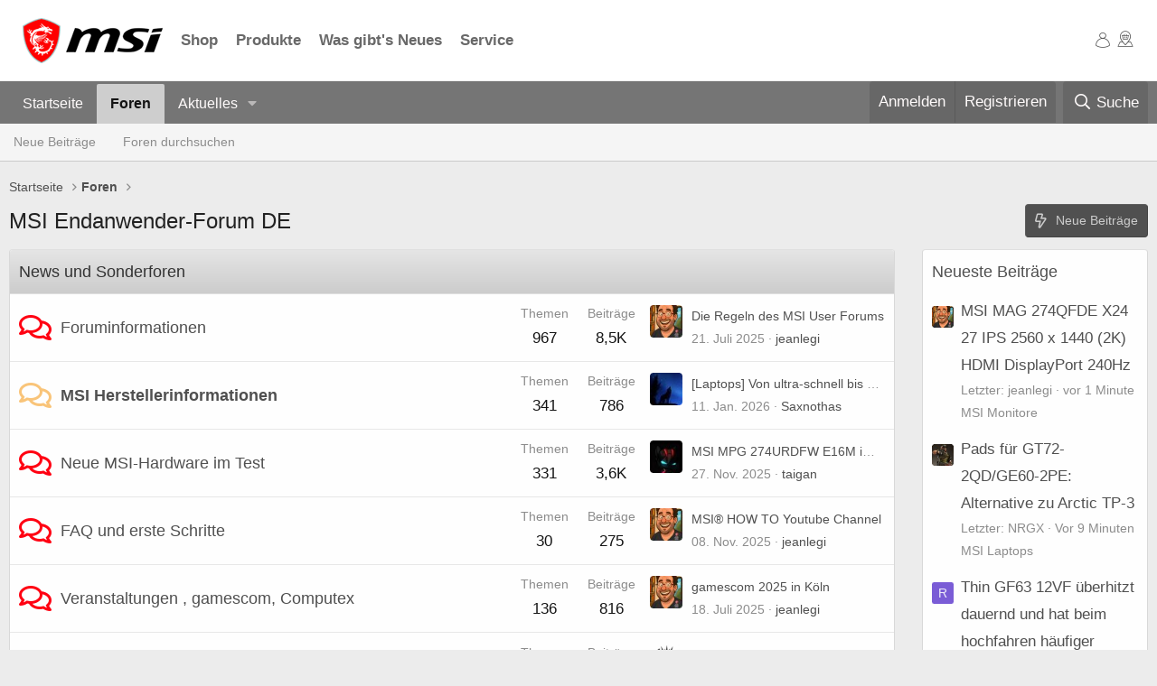

--- FILE ---
content_type: text/html; charset=utf-8
request_url: https://forum-de.msi.com/index.php?topic=116210.0
body_size: 20509
content:
<!DOCTYPE html>
<html id="XF" lang="de-DE" dir="LTR"
	data-app="public"
	data-template="forum_list"
	data-container-key=""
	data-content-key=""
	data-logged-in="false"
	data-cookie-prefix="xf_"
	data-csrf="1768947766,788644af647805d92c8e3ba7d5fd92de"
	class="has-no-js template-forum_list"
	>
<head>
	<meta charset="utf-8" />
	<meta http-equiv="X-UA-Compatible" content="IE=Edge" />
	<meta name="viewport" content="width=device-width, initial-scale=1, viewport-fit=cover">

	
	
	

	<title>MSI Endanwender-Forum DE</title>

	<link rel="manifest" href="/webmanifest.php">
	
		<meta name="theme-color" content="#fefefe" />
	

	<meta name="apple-mobile-web-app-title" content="MSI Forum DE">
	

	
		
		<meta name="description" content="MSI Endanwender-Forum Deutschland" />
		<meta property="og:description" content="MSI Endanwender-Forum Deutschland" />
		<meta property="twitter:description" content="MSI Endanwender-Forum Deutschland" />
	
	
		<link rel="canonical" href="https://forum-de.msi.com/index.php" />
	
		<link rel="alternate" type="application/rss+xml" title="RSS-Feed für MSI Endanwender-Forum DE" href="/index.php?forums/-/index.rss" />
	

	
		
	
	
	<meta property="og:site_name" content="MSI Endanwender-Forum DE" />


	
	
		
	
	
	<meta property="og:type" content="website" />


	
	
		
	
	
	
		<meta property="og:title" content="MSI Endanwender-Forum DE" />
		<meta property="twitter:title" content="MSI Endanwender-Forum DE" />
	


	
	
	
		
	
	
	<meta property="og:url" content="https://forum-de.msi.com/index.php?topic=116210.0" />


	
	

	
	

	


	<link rel="preload" href="/styles/fonts/fa/fa-regular-400.woff2?_v=5.15.3" as="font" type="font/woff2" crossorigin="anonymous" />


	<link rel="preload" href="/styles/fonts/fa/fa-solid-900.woff2?_v=5.15.3" as="font" type="font/woff2" crossorigin="anonymous" />


<link rel="preload" href="/styles/fonts/fa/fa-brands-400.woff2?_v=5.15.3" as="font" type="font/woff2" crossorigin="anonymous" />

	<link rel="stylesheet" href="/css.php?css=public%3Anormalize.css%2Cpublic%3Afa.css%2Cpublic%3Acore.less%2Cpublic%3Aapp.less&amp;s=3&amp;l=2&amp;d=1768302571&amp;k=cfef8980abc3a5cd845c7234b27526016c971e25" />

	<link rel="stylesheet" href="/css.php?css=public%3Anode_list.less%2Cpublic%3Aextra.less&amp;s=3&amp;l=2&amp;d=1768302571&amp;k=76c4530d46e7d9373abc7e941a51666fa53ba32a" />

	
		<script src="/js/xf/preamble.min.js?_v=c0636c5f"></script>
	


	
		<link rel="icon" type="image/png" href="https://forum-de.msi.com/styles/msi/xenforo/msi_favicon.png" sizes="32x32" />
	
	
	<link rel="stylesheet" href="/styles/msi/xenforo/footer.css">
</head>
<body data-template="forum_list">

<div class="p-pageWrapper" id="top">





<!-- Hello World -->

<link rel="stylesheet" href="https://storage-asset.msi.com/frontend/custom_css/common/common-msi-base.css?ver=20220704">
<link rel="stylesheet" href="https://storage-asset.msi.com/frontend/custom_css/menuBar/menu.css">
<header id="msiHeader" style="z-index:110;" data-v-app="">
	<nav class="msiNav">
		<div class="mainArea msiNav__container">
			<button class="mainArea__hamburger"><span class="icon-msi-nav"></span></button>
			<div class="mainArea__main">
				<a class="homeLink" href="https://de.msi.com/index.php" target="_blank">
					<picture class="homeLink__logo"><source media="(min-width: 1200px)" srcset="https://storage-asset.msi.com/global/picture/image/icons/logo.png">
					<img src="https://storage-asset.msi.com/global/picture/image/icons/logo.png" alt="MSI  Logo"></picture>
				</a>
				<div class="menuAction">
					<div class="menuAction__item">
						<a href="https://de-store.msi.com/" class="navLink" target="_blank">Shop</a>
					</div>
					<div class="menuAction__item">
						<a href="https://de.msi.com/Laptops/Products#?tag=Titan-GT-Serie" class="navLink" target="_blank">Produkte</a>
					</div>
					<div class="menuAction__item">
						<a href="https://de.msi.com/news" class="navLink" target="_blank">Was gibt's Neues</a>
					</div>
					<div class="menuAction__item">
						<a href="https://de.msi.com/support" class="navLink" target="_blank">Service</a>
					</div>
				</div>
			</div>
			<div class="mainArea__operations">
				<div class="operationAction">
					<a href="https://account.msi.com" class="navLink" target="_blank"><span class="icon-msi-user"></span></a>
				</div>
				<div class="operationAction actionCustom">
					<a href="https://de.msi.com/wheretobuy/main_de" class="navLink" target="_blank"><span class="icon-msi-wtb"></span></a>
				</div>
			</div>
		</div>
	</nav>
</header>
<link rel="stylesheet" href="https://storage-asset.msi.com/frontend/css/common-icon-menu/style.css?ver=20220727-1">
				
<!-- original header
<header class="p-header" id="header">
	<div class="p-header-inner">
		<div class="p-header-content">
			<div class="p-header-logo p-header-logo--image">
				<a href="https://forum-de.msi.com">
					<img src="/styles/msi/xenforo/msi-logo.png" srcset="" alt="MSI Endanwender-Forum DE"
						width="" height="" />
				</a>
			</div>

			
		</div>
	</div>
</header>
-->





	<div class="p-navSticky p-navSticky--primary" data-xf-init="sticky-header">
		
	<nav class="p-nav">
		<div class="p-nav-inner">
			<button type="button" class="button--plain p-nav-menuTrigger button" data-xf-click="off-canvas" data-menu=".js-headerOffCanvasMenu" tabindex="0" aria-label="Menü"><span class="button-text">
				<i aria-hidden="true"></i>
			</span></button>

			<div class="p-nav-smallLogo">
				<a href="https://forum-de.msi.com">
					<img src="/styles/msi/xenforo/msi-logo.png" srcset="" alt="MSI Endanwender-Forum DE"
						width="" height="" />
				</a>
			</div>

			<div class="p-nav-scroller hScroller" data-xf-init="h-scroller" data-auto-scroll=".p-navEl.is-selected">
				<div class="hScroller-scroll">
					<ul class="p-nav-list js-offCanvasNavSource">
					
						<li>
							
	<div class="p-navEl " >
		

			
	
	<a href="https://forum-de.msi.com"
		class="p-navEl-link "
		
		data-xf-key="1"
		data-nav-id="home">Startseite</a>


			

		
		
	</div>

						</li>
					
						<li>
							
	<div class="p-navEl is-selected" data-has-children="true">
		

			
	
	<a href="/index.php"
		class="p-navEl-link p-navEl-link--splitMenu "
		
		
		data-nav-id="forums">Foren</a>


			<a data-xf-key="2"
				data-xf-click="menu"
				data-menu-pos-ref="< .p-navEl"
				class="p-navEl-splitTrigger"
				role="button"
				tabindex="0"
				aria-label="Toggle erweitert"
				aria-expanded="false"
				aria-haspopup="true"></a>

		
		
			<div class="menu menu--structural" data-menu="menu" aria-hidden="true">
				<div class="menu-content">
					
						
	
	
	<a href="/index.php?whats-new/posts/"
		class="menu-linkRow u-indentDepth0 js-offCanvasCopy "
		
		
		data-nav-id="newPosts">Neue Beiträge</a>

	

					
						
	
	
	<a href="/index.php?search/&amp;type=post"
		class="menu-linkRow u-indentDepth0 js-offCanvasCopy "
		
		
		data-nav-id="searchForums">Foren durchsuchen</a>

	

					
				</div>
			</div>
		
	</div>

						</li>
					
						<li>
							
	<div class="p-navEl " data-has-children="true">
		

			
	
	<a href="/index.php?whats-new/"
		class="p-navEl-link p-navEl-link--splitMenu "
		
		
		data-nav-id="whatsNew">Aktuelles</a>


			<a data-xf-key="3"
				data-xf-click="menu"
				data-menu-pos-ref="< .p-navEl"
				class="p-navEl-splitTrigger"
				role="button"
				tabindex="0"
				aria-label="Toggle erweitert"
				aria-expanded="false"
				aria-haspopup="true"></a>

		
		
			<div class="menu menu--structural" data-menu="menu" aria-hidden="true">
				<div class="menu-content">
					
						
	
	
	<a href="/index.php?whats-new/posts/"
		class="menu-linkRow u-indentDepth0 js-offCanvasCopy "
		 rel="nofollow"
		
		data-nav-id="whatsNewPosts">Neue Beiträge</a>

	

					
						
	
	
	<a href="/index.php?whats-new/latest-activity"
		class="menu-linkRow u-indentDepth0 js-offCanvasCopy "
		 rel="nofollow"
		
		data-nav-id="latestActivity">Neueste Aktivitäten</a>

	

					
				</div>
			</div>
		
	</div>

						</li>
					
					</ul>
				</div>
			</div>

			<div class="p-nav-opposite">
				<div class="p-navgroup p-account p-navgroup--guest">
					
						<a href="/index.php?login/" class="p-navgroup-link p-navgroup-link--textual p-navgroup-link--logIn"
							data-xf-click="overlay" data-follow-redirects="on">
							<span class="p-navgroup-linkText">Anmelden</span>
						</a>
						
							<a href="/index.php?register/" class="p-navgroup-link p-navgroup-link--textual p-navgroup-link--register"
								data-xf-click="overlay" data-follow-redirects="on">
								<span class="p-navgroup-linkText">Registrieren</span>
							</a>
						
					
				</div>

				<div class="p-navgroup p-discovery">
					<a href="/index.php?whats-new/"
						class="p-navgroup-link p-navgroup-link--iconic p-navgroup-link--whatsnew"
						aria-label="Aktuelles"
						title="Aktuelles">
						<i aria-hidden="true"></i>
						<span class="p-navgroup-linkText">Aktuelles</span>
					</a>

					
						<a href="/index.php?search/"
							class="p-navgroup-link p-navgroup-link--iconic p-navgroup-link--search"
							data-xf-click="menu"
							data-xf-key="/"
							aria-label="Suche"
							aria-expanded="false"
							aria-haspopup="true"
							title="Suche">
							<i aria-hidden="true"></i>
							<span class="p-navgroup-linkText">Suche</span>
						</a>
						<div class="menu menu--structural menu--wide" data-menu="menu" aria-hidden="true">
							<form action="/index.php?search/search" method="post"
								class="menu-content"
								data-xf-init="quick-search">

								<h3 class="menu-header">Suche</h3>
								
								<div class="menu-row">
									
										<input type="text" class="input" name="keywords" placeholder="Suche…" aria-label="Suche" data-menu-autofocus="true" />
									
								</div>

								
								<div class="menu-row">
									<label class="iconic"><input type="checkbox"  name="c[title_only]" value="1" /><i aria-hidden="true"></i><span class="iconic-label">Nur Titel durchsuchen</span></label>

								</div>
								
								<div class="menu-row">
									<div class="inputGroup">
										<span class="inputGroup-text" id="ctrl_search_menu_by_member">Von:</span>
										<input type="text" class="input" name="c[users]" data-xf-init="auto-complete" placeholder="Mitglied" aria-labelledby="ctrl_search_menu_by_member" />
									</div>
								</div>
								<div class="menu-footer">
									<span class="menu-footer-controls">
										<button type="submit" class="button--primary button button--icon button--icon--search"><span class="button-text">Suche</span></button>
										<a href="/index.php?search/" class="button"><span class="button-text">Erweiterte Suche…</span></a>
									</span>
								</div>

								<input type="hidden" name="_xfToken" value="1768947766,788644af647805d92c8e3ba7d5fd92de" />
							</form>
						</div>
					
				</div>
			</div>
		</div>
	</nav>

	</div>
	
	
		<div class="p-sectionLinks">
			<div class="p-sectionLinks-inner hScroller" data-xf-init="h-scroller">
				<div class="hScroller-scroll">
					<ul class="p-sectionLinks-list">
					
						<li>
							
	<div class="p-navEl " >
		

			
	
	<a href="/index.php?whats-new/posts/"
		class="p-navEl-link "
		
		data-xf-key="alt+1"
		data-nav-id="newPosts">Neue Beiträge</a>


			

		
		
	</div>

						</li>
					
						<li>
							
	<div class="p-navEl " >
		

			
	
	<a href="/index.php?search/&amp;type=post"
		class="p-navEl-link "
		
		data-xf-key="alt+2"
		data-nav-id="searchForums">Foren durchsuchen</a>


			

		
		
	</div>

						</li>
					
					</ul>
				</div>
			</div>
		</div>
	



<div class="offCanvasMenu offCanvasMenu--nav js-headerOffCanvasMenu" data-menu="menu" aria-hidden="true" data-ocm-builder="navigation">
	<div class="offCanvasMenu-backdrop" data-menu-close="true"></div>
	<div class="offCanvasMenu-content">
		<div class="offCanvasMenu-header">
			Menü
			<a class="offCanvasMenu-closer" data-menu-close="true" role="button" tabindex="0" aria-label="Schließen"></a>
		</div>
		
			<div class="p-offCanvasRegisterLink">
				<div class="offCanvasMenu-linkHolder">
					<a href="/index.php?login/" class="offCanvasMenu-link" data-xf-click="overlay" data-menu-close="true">
						Anmelden
					</a>
				</div>
				<hr class="offCanvasMenu-separator" />
				
					<div class="offCanvasMenu-linkHolder">
						<a href="/index.php?register/" class="offCanvasMenu-link" data-xf-click="overlay" data-menu-close="true">
							Registrieren
						</a>
					</div>
					<hr class="offCanvasMenu-separator" />
				
			</div>
		
		<div class="js-offCanvasNavTarget"></div>
		<div class="offCanvasMenu-installBanner js-installPromptContainer" style="display: none;" data-xf-init="install-prompt">
			<div class="offCanvasMenu-installBanner-header">App installieren</div>
			<button type="button" class="js-installPromptButton button"><span class="button-text">Installieren</span></button>
			<template class="js-installTemplateIOS">
				<div class="overlay-title">How to install the app on iOS</div>
				<div class="block-body">
					<div class="block-row">
						<p>
							Follow along with the video below to see how to install our site as a web app on your home screen.
						</p>
						<p style="text-align: center">
							<video src="/styles/default/xenforo/add_to_home.mp4"
								width="280" height="480" autoplay loop muted playsinline></video>
						</p>
						<p>
							<small><strong>Anmerkung:</strong> This feature may not be available in some browsers.</small>
						</p>
					</div>
				</div>
			</template>
		</div>
	</div>
</div>

<div class="p-body">
	<div class="p-body-inner">
		
<!--XF:EXTRA_OUTPUT-->

		

		

		
		
	
		<ul class="p-breadcrumbs "
			itemscope itemtype="https://schema.org/BreadcrumbList">
		
			

			
			

			
				
				
	<li itemprop="itemListElement" itemscope itemtype="https://schema.org/ListItem">
		<a href="https://forum-de.msi.com" itemprop="item">
			<span itemprop="name">Startseite</span>
		</a>
		<meta itemprop="position" content="1" />
	</li>

			

			
				
				
	<li itemprop="itemListElement" itemscope itemtype="https://schema.org/ListItem">
		<a href="/index.php" itemprop="item">
			<span itemprop="name">Foren</span>
		</a>
		<meta itemprop="position" content="2" />
	</li>

			
			

		
		</ul>
	

		

		
	<noscript class="js-jsWarning"><div class="blockMessage blockMessage--important blockMessage--iconic u-noJsOnly">JavaScript ist deaktiviert. Für eine bessere Darstellung aktiviere bitte JavaScript in deinem Browser, bevor du fortfährst.</div></noscript>

		
	<div class="blockMessage blockMessage--important blockMessage--iconic js-browserWarning" style="display: none">Du verwendest einen veralteten Browser. Es ist möglich, dass diese oder andere Websites nicht korrekt angezeigt werden.<br />Du solltest ein Upgrade durchführen oder einen <a href="https://www.google.com/chrome/browser/" target="_blank">alternativen Browser</a> verwenden.</div>


		
			<div class="p-body-header">
			
				
					<div class="p-title ">
					
						
							<h1 class="p-title-value">MSI Endanwender-Forum DE</h1>
						
						
							<div class="p-title-pageAction">
	
		<a href="/index.php?whats-new/posts/" class="button button--icon button--icon--bolt"><span class="button-text">
			Neue Beiträge
		</span></a>
	
	
</div>
						
					
					</div>
				

				
			
			</div>
		

		<div class="p-body-main p-body-main--withSidebar ">
			
			<div class="p-body-contentCol"></div>
			
				<div class="p-body-sidebarCol"></div>
			

			

			<div class="p-body-content">
				
				<div class="p-body-pageContent">





	




	
	
	
		
	
	
	


	
	
	
	
		
	
	
	


	
	









	
	
		
	
	
	
		
	<div class="block block--category block--category76">
		<span class="u-anchorTarget" id="news-und-sonderforen.76"></span>
		<div class="block-container">
			<h2 class="block-header">
				<a href="/index.php#news-und-sonderforen.76">News und Sonderforen</a>
				
			</h2>
			<div class="block-body">
				
	
	
		
	
	
	
		
	

	<div class="node node--id77 node--depth2 node--forum node--read">
		<div class="node-body">
			<span class="node-icon" aria-hidden="true">
				<i class="fa--xf far fa-comments" aria-hidden="true"></i>
			</span>
			<div class="node-main js-nodeMain">
				

				
				<h3 class="node-title">
					<a href="/index.php?forums/foruminformationen.77/" data-xf-init="element-tooltip" data-shortcut="node-description">Foruminformationen</a>
				</h3>
				
					<div class="node-description node-description--tooltip js-nodeDescTooltip">Informationen rund um unser Forum</div>
				

				<div class="node-meta">
					
						<div class="node-statsMeta">
							<dl class="pairs pairs--inline">
								<dt>Themen</dt>
								<dd>967</dd>
							</dl>
							<dl class="pairs pairs--inline">
								<dt>Beiträge</dt>
								<dd>8,5K</dd>
							</dl>
						</div>
					

					
						
	
	

					
				</div>

				

				
			</div>

			
				<div class="node-stats">
					<dl class="pairs pairs--rows">
						<dt>Themen</dt>
						<dd>967</dd>
					</dl>
					<dl class="pairs pairs--rows">
						<dt>Beiträge</dt>
						<dd>8,5K</dd>
					</dl>
				</div>
			

			<div class="node-extra">
				
					<div class="node-extra-icon">
						
							<a href="/index.php?members/jeanlegi.99844/" class="avatar avatar--xs" data-user-id="99844" data-xf-init="member-tooltip">
			<img src="/data/avatars/s/99/99844.jpg?1753114383" srcset="/data/avatars/m/99/99844.jpg?1753114383 2x" alt="jeanlegi" class="avatar-u99844-s" width="48" height="48" loading="lazy" /> 
		</a>
						
					</div>
					<div class="node-extra-row">
						
							<a href="/index.php?threads/die-regeln-des-msi-user-forums.109802/post-953223" class="node-extra-title" title="Die Regeln des MSI User Forums">Die Regeln des MSI User Forums</a>
						
					</div>
					<div class="node-extra-row">
						<ul class="listInline listInline--bullet">
							<li><time  class="node-extra-date u-dt" dir="auto" datetime="2025-07-21T18:25:45+0200" data-time="1753115145" data-date-string="21. Juli 2025" data-time-string="18:25" title="21. Juli 2025 um 18:25">21. Juli 2025</time></li>
							
								<li class="node-extra-user"><a href="/index.php?members/jeanlegi.99844/" class="username " dir="auto" data-user-id="99844" data-xf-init="member-tooltip"><span class="username--staff username--moderator username--admin">jeanlegi</span></a></li>
							
						</ul>
					</div>
				
			</div>
		</div>
	</div>

	


	

	
		
	
	
	
		
	

	<div class="node node--id136 node--depth2 node--forum node--unread">
		<div class="node-body">
			<span class="node-icon" aria-hidden="true">
				<i class="fa--xf far fa-comments" aria-hidden="true"></i>
			</span>
			<div class="node-main js-nodeMain">
				

				
				<h3 class="node-title">
					<a href="/index.php?forums/msi-herstellerinformationen.136/" data-xf-init="element-tooltip" data-shortcut="node-description">MSI Herstellerinformationen</a>
				</h3>
				
					<div class="node-description node-description--tooltip js-nodeDescTooltip">Informationen von MSI für uns im Forum</div>
				

				<div class="node-meta">
					
						<div class="node-statsMeta">
							<dl class="pairs pairs--inline">
								<dt>Themen</dt>
								<dd>341</dd>
							</dl>
							<dl class="pairs pairs--inline">
								<dt>Beiträge</dt>
								<dd>786</dd>
							</dl>
						</div>
					

					
						
	
	

					
				</div>

				

				
			</div>

			
				<div class="node-stats">
					<dl class="pairs pairs--rows">
						<dt>Themen</dt>
						<dd>341</dd>
					</dl>
					<dl class="pairs pairs--rows">
						<dt>Beiträge</dt>
						<dd>786</dd>
					</dl>
				</div>
			

			<div class="node-extra">
				
					<div class="node-extra-icon">
						
							<a href="/index.php?members/saxnothas.140162/" class="avatar avatar--xs" data-user-id="140162" data-xf-init="member-tooltip">
			<img src="/data/avatars/s/140/140162.jpg?1667696145"  alt="Saxnothas" class="avatar-u140162-s" width="48" height="48" loading="lazy" /> 
		</a>
						
					</div>
					<div class="node-extra-row">
						
							<a href="/index.php?threads/laptops-von-ultra-schnell-bis-ultra-mobil-die-neuen-gaming-laptops-der-raider-stealth-und-crosshair-serie-von-msi-auf-der-ces-2026.126310/post-956020" class="node-extra-title" title="[Laptops] Von ultra-schnell bis ultra-mobil: Die neuen Gaming-Laptops der Raider-, Stealth- und Crosshair-Serie von MSI auf der CES 2026">[Laptops] Von ultra-schnell bis ultra-mobil: Die neuen Gaming-Laptops der Raider-, Stealth- und Crosshair-Serie von MSI auf der CES 2026</a>
						
					</div>
					<div class="node-extra-row">
						<ul class="listInline listInline--bullet">
							<li><time  class="node-extra-date u-dt" dir="auto" datetime="2026-01-11T01:36:01+0100" data-time="1768091761" data-date-string="11. Jan. 2026" data-time-string="01:36" title="11. Jan. 2026 um 01:36">11. Jan. 2026</time></li>
							
								<li class="node-extra-user"><a href="/index.php?members/saxnothas.140162/" class="username " dir="auto" data-user-id="140162" data-xf-init="member-tooltip">Saxnothas</a></li>
							
						</ul>
					</div>
				
			</div>
		</div>
	</div>

	


	

	
		
	
	
	
		
	

	<div class="node node--id78 node--depth2 node--forum node--read">
		<div class="node-body">
			<span class="node-icon" aria-hidden="true">
				<i class="fa--xf far fa-comments" aria-hidden="true"></i>
			</span>
			<div class="node-main js-nodeMain">
				

				
				<h3 class="node-title">
					<a href="/index.php?forums/neue-msi-hardware-im-test.78/" data-xf-init="element-tooltip" data-shortcut="node-description">Neue MSI-Hardware im Test</a>
				</h3>
				
					<div class="node-description node-description--tooltip js-nodeDescTooltip">Vorgestellt und getestet von Usern für User</div>
				

				<div class="node-meta">
					
						<div class="node-statsMeta">
							<dl class="pairs pairs--inline">
								<dt>Themen</dt>
								<dd>331</dd>
							</dl>
							<dl class="pairs pairs--inline">
								<dt>Beiträge</dt>
								<dd>3,6K</dd>
							</dl>
						</div>
					

					
						
	
	

					
				</div>

				

				
			</div>

			
				<div class="node-stats">
					<dl class="pairs pairs--rows">
						<dt>Themen</dt>
						<dd>331</dd>
					</dl>
					<dl class="pairs pairs--rows">
						<dt>Beiträge</dt>
						<dd>3,6K</dd>
					</dl>
				</div>
			

			<div class="node-extra">
				
					<div class="node-extra-icon">
						
							<a href="/index.php?members/taigan.120846/" class="avatar avatar--xs" data-user-id="120846" data-xf-init="member-tooltip">
			<img src="/data/avatars/s/120/120846.jpg?1667695093"  alt="taigan" class="avatar-u120846-s" width="48" height="48" loading="lazy" /> 
		</a>
						
					</div>
					<div class="node-extra-row">
						
							<a href="/index.php?threads/msi-mpg-274urdfw-e16m-im-test.126227/post-955166" class="node-extra-title" title="MSI MPG 274URDFW E16M im Test">MSI MPG 274URDFW E16M im Test</a>
						
					</div>
					<div class="node-extra-row">
						<ul class="listInline listInline--bullet">
							<li><time  class="node-extra-date u-dt" dir="auto" datetime="2025-11-27T19:34:15+0100" data-time="1764268455" data-date-string="27. Nov. 2025" data-time-string="19:34" title="27. Nov. 2025 um 19:34">27. Nov. 2025</time></li>
							
								<li class="node-extra-user"><a href="/index.php?members/taigan.120846/" class="username " dir="auto" data-user-id="120846" data-xf-init="member-tooltip">taigan</a></li>
							
						</ul>
					</div>
				
			</div>
		</div>
	</div>

	


	

	
		
	
	
	
		
	

	<div class="node node--id79 node--depth2 node--forum node--read">
		<div class="node-body">
			<span class="node-icon" aria-hidden="true">
				<i class="fa--xf far fa-comments" aria-hidden="true"></i>
			</span>
			<div class="node-main js-nodeMain">
				

				
				<h3 class="node-title">
					<a href="/index.php?forums/faq-und-erste-schritte.79/" data-xf-init="element-tooltip" data-shortcut="node-description">FAQ und erste Schritte</a>
				</h3>
				
					<div class="node-description node-description--tooltip js-nodeDescTooltip">Die schnelle Hilfe für allgemeine Fragen</div>
				

				<div class="node-meta">
					
						<div class="node-statsMeta">
							<dl class="pairs pairs--inline">
								<dt>Themen</dt>
								<dd>30</dd>
							</dl>
							<dl class="pairs pairs--inline">
								<dt>Beiträge</dt>
								<dd>275</dd>
							</dl>
						</div>
					

					
						
	
	

					
				</div>

				

				
			</div>

			
				<div class="node-stats">
					<dl class="pairs pairs--rows">
						<dt>Themen</dt>
						<dd>30</dd>
					</dl>
					<dl class="pairs pairs--rows">
						<dt>Beiträge</dt>
						<dd>275</dd>
					</dl>
				</div>
			

			<div class="node-extra">
				
					<div class="node-extra-icon">
						
							<a href="/index.php?members/jeanlegi.99844/" class="avatar avatar--xs" data-user-id="99844" data-xf-init="member-tooltip">
			<img src="/data/avatars/s/99/99844.jpg?1753114383" srcset="/data/avatars/m/99/99844.jpg?1753114383 2x" alt="jeanlegi" class="avatar-u99844-s" width="48" height="48" loading="lazy" /> 
		</a>
						
					</div>
					<div class="node-extra-row">
						
							<a href="/index.php?threads/msi%C2%AE-how-to-youtube-channel.126185/post-954970" class="node-extra-title" title="MSI® HOW TO Youtube Channel">MSI® HOW TO Youtube Channel</a>
						
					</div>
					<div class="node-extra-row">
						<ul class="listInline listInline--bullet">
							<li><time  class="node-extra-date u-dt" dir="auto" datetime="2025-11-08T07:44:30+0100" data-time="1762584270" data-date-string="08. Nov. 2025" data-time-string="07:44" title="08. Nov. 2025 um 07:44">08. Nov. 2025</time></li>
							
								<li class="node-extra-user"><a href="/index.php?members/jeanlegi.99844/" class="username " dir="auto" data-user-id="99844" data-xf-init="member-tooltip"><span class="username--staff username--moderator username--admin">jeanlegi</span></a></li>
							
						</ul>
					</div>
				
			</div>
		</div>
	</div>

	


	

	
		
	
	
	
		
	

	<div class="node node--id80 node--depth2 node--forum node--read">
		<div class="node-body">
			<span class="node-icon" aria-hidden="true">
				<i class="fa--xf far fa-comments" aria-hidden="true"></i>
			</span>
			<div class="node-main js-nodeMain">
				

				
				<h3 class="node-title">
					<a href="/index.php?forums/veranstaltungen-gamescom-computex.80/" data-xf-init="element-tooltip" data-shortcut="node-description">Veranstaltungen , gamescom, Computex</a>
				</h3>
				
					<div class="node-description node-description--tooltip js-nodeDescTooltip">Hinweise zu allen Messen, Veranstaltungen, Conventions</div>
				

				<div class="node-meta">
					
						<div class="node-statsMeta">
							<dl class="pairs pairs--inline">
								<dt>Themen</dt>
								<dd>136</dd>
							</dl>
							<dl class="pairs pairs--inline">
								<dt>Beiträge</dt>
								<dd>816</dd>
							</dl>
						</div>
					

					
						
	
	

					
				</div>

				

				
			</div>

			
				<div class="node-stats">
					<dl class="pairs pairs--rows">
						<dt>Themen</dt>
						<dd>136</dd>
					</dl>
					<dl class="pairs pairs--rows">
						<dt>Beiträge</dt>
						<dd>816</dd>
					</dl>
				</div>
			

			<div class="node-extra">
				
					<div class="node-extra-icon">
						
							<a href="/index.php?members/jeanlegi.99844/" class="avatar avatar--xs" data-user-id="99844" data-xf-init="member-tooltip">
			<img src="/data/avatars/s/99/99844.jpg?1753114383" srcset="/data/avatars/m/99/99844.jpg?1753114383 2x" alt="jeanlegi" class="avatar-u99844-s" width="48" height="48" loading="lazy" /> 
		</a>
						
					</div>
					<div class="node-extra-row">
						
							<a href="/index.php?threads/gamescom-2025-in-k%C3%B6ln.125852/post-953140" class="node-extra-title" title="gamescom 2025 in Köln">gamescom 2025 in Köln</a>
						
					</div>
					<div class="node-extra-row">
						<ul class="listInline listInline--bullet">
							<li><time  class="node-extra-date u-dt" dir="auto" datetime="2025-07-18T19:38:12+0200" data-time="1752860292" data-date-string="18. Juli 2025" data-time-string="19:38" title="18. Juli 2025 um 19:38">18. Juli 2025</time></li>
							
								<li class="node-extra-user"><a href="/index.php?members/jeanlegi.99844/" class="username " dir="auto" data-user-id="99844" data-xf-init="member-tooltip"><span class="username--staff username--moderator username--admin">jeanlegi</span></a></li>
							
						</ul>
					</div>
				
			</div>
		</div>
	</div>

	


	

	
		
	
	
	
		
	

	<div class="node node--id113 node--depth2 node--forum node--read">
		<div class="node-body">
			<span class="node-icon" aria-hidden="true">
				<i class="fa--xf far fa-comments" aria-hidden="true"></i>
			</span>
			<div class="node-main js-nodeMain">
				

				
				<h3 class="node-title">
					<a href="/index.php?forums/msi-im-video.113/" data-xf-init="element-tooltip" data-shortcut="node-description">MSI im Video</a>
				</h3>
				
					<div class="node-description node-description--tooltip js-nodeDescTooltip">Videobeiträge rund um MSI Hard- und Software</div>
				

				<div class="node-meta">
					
						<div class="node-statsMeta">
							<dl class="pairs pairs--inline">
								<dt>Themen</dt>
								<dd>83</dd>
							</dl>
							<dl class="pairs pairs--inline">
								<dt>Beiträge</dt>
								<dd>110</dd>
							</dl>
						</div>
					

					
						
	
	
		<div class="node-subNodeMenu">
			<a class="menuTrigger" data-xf-click="menu" role="button" tabindex="0" aria-expanded="false" aria-haspopup="true">Unterforen</a>
			<div class="menu" data-menu="menu" aria-hidden="true">
				<div class="menu-content">
					<h4 class="menu-header">Unterforen</h4>
					<ol class="subNodeMenu">
					
						
	
	
		
	
	
	
		
	<li>
		<a href="/index.php?forums/msi-hardware.126/" class="subNodeLink subNodeLink--forum ">
			<i class="fa--xf far fa-comments subNodeLink-icon" aria-hidden="true"></i>MSI Hardware
		</a>
		
	

	</li>

	

	
		
	
	
	
		
	<li>
		<a href="/index.php?forums/msi-notebook-disassembling.127/" class="subNodeLink subNodeLink--forum ">
			<i class="fa--xf far fa-comments subNodeLink-icon" aria-hidden="true"></i>MSI Notebook Disassembling
		</a>
		
	

	</li>

	

	
		
	
	
	
		
	<li>
		<a href="/index.php?forums/video-testberichte.128/" class="subNodeLink subNodeLink--forum ">
			<i class="fa--xf far fa-comments subNodeLink-icon" aria-hidden="true"></i>Video-Testberichte
		</a>
		
	

	</li>

	

	

					
					</ol>
				</div>
			</div>
		</div>
	

					
				</div>

				

				
			</div>

			
				<div class="node-stats">
					<dl class="pairs pairs--rows">
						<dt>Themen</dt>
						<dd>83</dd>
					</dl>
					<dl class="pairs pairs--rows">
						<dt>Beiträge</dt>
						<dd>110</dd>
					</dl>
				</div>
			

			<div class="node-extra">
				
					<div class="node-extra-icon">
						
							<a href="/index.php?members/nonac.50913/" class="avatar avatar--xs" data-user-id="50913" data-xf-init="member-tooltip">
			<img src="/data/avatars/s/50/50913.jpg?1667690543"  alt="Nonac" class="avatar-u50913-s" width="48" height="48" loading="lazy" /> 
		</a>
						
					</div>
					<div class="node-extra-row">
						
							<a href="/index.php?threads/msi-laptop-reparaturanleitungen-und-mehr.125572/post-951275" class="node-extra-title" title="MSI-Laptop Reparaturanleitungen und mehr ...">MSI-Laptop Reparaturanleitungen und mehr ...</a>
						
					</div>
					<div class="node-extra-row">
						<ul class="listInline listInline--bullet">
							<li><time  class="node-extra-date u-dt" dir="auto" datetime="2025-03-10T16:10:44+0100" data-time="1741619444" data-date-string="10. März 2025" data-time-string="16:10" title="10. März 2025 um 16:10">10. März 2025</time></li>
							
								<li class="node-extra-user"><a href="/index.php?members/nonac.50913/" class="username " dir="auto" data-user-id="50913" data-xf-init="member-tooltip">Nonac</a></li>
							
						</ul>
					</div>
				
			</div>
		</div>
	</div>

	


	

	

			</div>
		</div>
	</div>

	

	
		
	
	
	
		
	<div class="block block--category block--category81">
		<span class="u-anchorTarget" id="rund-um-msi-produkte.81"></span>
		<div class="block-container">
			<h2 class="block-header">
				<a href="/index.php#rund-um-msi-produkte.81">Rund um MSI Produkte</a>
				
			</h2>
			<div class="block-body">
				
	
	
		
	
	
	
		
	

	<div class="node node--id82 node--depth2 node--forum node--unread">
		<div class="node-body">
			<span class="node-icon" aria-hidden="true">
				<i class="fa--xf far fa-comments" aria-hidden="true"></i>
			</span>
			<div class="node-main js-nodeMain">
				

				
				<h3 class="node-title">
					<a href="/index.php?forums/rund-um-bios-vbios-und-efi.82/" data-xf-init="element-tooltip" data-shortcut="node-description">Rund um BIOS, VBIOS und EFI</a>
				</h3>
				
					<div class="node-description node-description--tooltip js-nodeDescTooltip">Erfahrungsaustausch und Hilfestellung rund um BIOS, VBIOS und EFI</div>
				

				<div class="node-meta">
					
						<div class="node-statsMeta">
							<dl class="pairs pairs--inline">
								<dt>Themen</dt>
								<dd>7K</dd>
							</dl>
							<dl class="pairs pairs--inline">
								<dt>Beiträge</dt>
								<dd>81K</dd>
							</dl>
						</div>
					

					
						
	
	
		<div class="node-subNodeMenu">
			<a class="menuTrigger" data-xf-click="menu" role="button" tabindex="0" aria-expanded="false" aria-haspopup="true">Unterforen</a>
			<div class="menu" data-menu="menu" aria-hidden="true">
				<div class="menu-content">
					<h4 class="menu-header">Unterforen</h4>
					<ol class="subNodeMenu">
					
						
	
	
		
	
	
	
		
	<li>
		<a href="/index.php?forums/mod-und-beta-bios-sektion.83/" class="subNodeLink subNodeLink--forum subNodeLink--unread">
			<i class="fa--xf far fa-comments subNodeLink-icon" aria-hidden="true"></i>MOD- und Beta-BIOS Sektion
		</a>
		
	

	</li>

	

	
		
	
	
	
		
	<li>
		<a href="/index.php?forums/efi-sektion.84/" class="subNodeLink subNodeLink--forum subNodeLink--unread">
			<i class="fa--xf far fa-comments subNodeLink-icon" aria-hidden="true"></i>EFI-Sektion
		</a>
		
	

	</li>

	

	
		
	
	
	
		
	<li>
		<a href="/index.php?forums/bios-ec-f%C3%BCr-notebooks-aio-amp-co.132/" class="subNodeLink subNodeLink--forum ">
			<i class="fa--xf far fa-comments subNodeLink-icon" aria-hidden="true"></i>BIOS/EC für Notebooks, AiO &amp;amp; Co
		</a>
		
	

	</li>

	

	
		
	
	
	
		
	<li>
		<a href="/index.php?forums/vbios-f%C3%BCr-grafikkarten.120/" class="subNodeLink subNodeLink--forum ">
			<i class="fa--xf far fa-comments subNodeLink-icon" aria-hidden="true"></i>VBIOS für Grafikkarten
		</a>
		
	

	</li>

	

	
		
	
	
	
		
	<li>
		<a href="/index.php?forums/vbios-f%C3%BCr-notebook-grafikkarten.133/" class="subNodeLink subNodeLink--forum ">
			<i class="fa--xf far fa-comments subNodeLink-icon" aria-hidden="true"></i>VBIOS für Notebook-Grafikkarten
		</a>
		
	

	</li>

	

	

					
					</ol>
				</div>
			</div>
		</div>
	

					
				</div>

				

				
			</div>

			
				<div class="node-stats">
					<dl class="pairs pairs--rows">
						<dt>Themen</dt>
						<dd>7K</dd>
					</dl>
					<dl class="pairs pairs--rows">
						<dt>Beiträge</dt>
						<dd>81K</dd>
					</dl>
				</div>
			

			<div class="node-extra">
				
					<div class="node-extra-icon">
						
							<a href="/index.php?members/jeanlegi.99844/" class="avatar avatar--xs" data-user-id="99844" data-xf-init="member-tooltip">
			<img src="/data/avatars/s/99/99844.jpg?1753114383" srcset="/data/avatars/m/99/99844.jpg?1753114383 2x" alt="jeanlegi" class="avatar-u99844-s" width="48" height="48" loading="lazy" /> 
		</a>
						
					</div>
					<div class="node-extra-row">
						
							<a href="/index.php?threads/amd-board-mit-efi-flashen-wo-ist-der-fehler.115899/post-956209" class="node-extra-title" title="AMD Board mit EFI flashen, wo ist der Fehler?">AMD Board mit EFI flashen, wo ist der Fehler?</a>
						
					</div>
					<div class="node-extra-row">
						<ul class="listInline listInline--bullet">
							<li><time  class="node-extra-date u-dt" dir="auto" datetime="2026-01-18T22:44:05+0100" data-time="1768772645" data-date-string="18. Jan. 2026" data-time-string="22:44" title="18. Jan. 2026 um 22:44">Sonntag um 22:44</time></li>
							
								<li class="node-extra-user"><a href="/index.php?members/jeanlegi.99844/" class="username " dir="auto" data-user-id="99844" data-xf-init="member-tooltip"><span class="username--staff username--moderator username--admin">jeanlegi</span></a></li>
							
						</ul>
					</div>
				
			</div>
		</div>
	</div>

	


	

	
		
	
	
	
		
	

	<div class="node node--id89 node--depth2 node--forum node--unread">
		<div class="node-body">
			<span class="node-icon" aria-hidden="true">
				<i class="fa--xf far fa-comments" aria-hidden="true"></i>
			</span>
			<div class="node-main js-nodeMain">
				

				
				<h3 class="node-title">
					<a href="/index.php?forums/msi-laptops.89/" data-xf-init="element-tooltip" data-shortcut="node-description">MSI Laptops</a>
				</h3>
				
					<div class="node-description node-description--tooltip js-nodeDescTooltip">Erfahrungsaustausch und Hilfestellung zu allen MSI-Notebooks</div>
				

				<div class="node-meta">
					
						<div class="node-statsMeta">
							<dl class="pairs pairs--inline">
								<dt>Themen</dt>
								<dd>9,4K</dd>
							</dl>
							<dl class="pairs pairs--inline">
								<dt>Beiträge</dt>
								<dd>64,8K</dd>
							</dl>
						</div>
					

					
						
	
	

					
				</div>

				

				
			</div>

			
				<div class="node-stats">
					<dl class="pairs pairs--rows">
						<dt>Themen</dt>
						<dd>9,4K</dd>
					</dl>
					<dl class="pairs pairs--rows">
						<dt>Beiträge</dt>
						<dd>64,8K</dd>
					</dl>
				</div>
			

			<div class="node-extra">
				
					<div class="node-extra-icon">
						
							<a href="/index.php?members/nrgx.99300/" class="avatar avatar--xs" data-user-id="99300" data-xf-init="member-tooltip">
			<img src="/data/avatars/s/99/99300.jpg?1667693941"  alt="NRGX" class="avatar-u99300-s" width="48" height="48" loading="lazy" /> 
		</a>
						
					</div>
					<div class="node-extra-row">
						
							<a href="/index.php?threads/pads-f%C3%BCr-gt72-2qd-ge60-2pe-alternative-zu-arctic-tp-3.126294/post-956237" class="node-extra-title" title="Pads für GT72-2QD/GE60-2PE: Alternative zu Arctic TP-3">Pads für GT72-2QD/GE60-2PE: Alternative zu Arctic TP-3</a>
						
					</div>
					<div class="node-extra-row">
						<ul class="listInline listInline--bullet">
							<li><time  class="node-extra-date u-dt" dir="auto" datetime="2026-01-20T23:13:43+0100" data-time="1768947223" data-date-string="20. Jan. 2026" data-time-string="23:13" title="20. Jan. 2026 um 23:13">Vor 9 Minuten</time></li>
							
								<li class="node-extra-user"><a href="/index.php?members/nrgx.99300/" class="username " dir="auto" data-user-id="99300" data-xf-init="member-tooltip">NRGX</a></li>
							
						</ul>
					</div>
				
			</div>
		</div>
	</div>

	


	

	
		
	
	
	
		
	

	<div class="node node--id135 node--depth2 node--forum node--unread">
		<div class="node-body">
			<span class="node-icon" aria-hidden="true">
				<i class="fa--xf far fa-comments" aria-hidden="true"></i>
			</span>
			<div class="node-main js-nodeMain">
				

				
				<h3 class="node-title">
					<a href="/index.php?forums/msi-desktops-und-all-in-one-pcs.135/" data-xf-init="element-tooltip" data-shortcut="node-description">MSI Desktops und All-in-One PCs</a>
				</h3>
				
					<div class="node-description node-description--tooltip js-nodeDescTooltip">Alles Rund um die "Kompletten" von MSI</div>
				

				<div class="node-meta">
					
						<div class="node-statsMeta">
							<dl class="pairs pairs--inline">
								<dt>Themen</dt>
								<dd>245</dd>
							</dl>
							<dl class="pairs pairs--inline">
								<dt>Beiträge</dt>
								<dd>1,1K</dd>
							</dl>
						</div>
					

					
						
	
	

					
				</div>

				

				
			</div>

			
				<div class="node-stats">
					<dl class="pairs pairs--rows">
						<dt>Themen</dt>
						<dd>245</dd>
					</dl>
					<dl class="pairs pairs--rows">
						<dt>Beiträge</dt>
						<dd>1,1K</dd>
					</dl>
				</div>
			

			<div class="node-extra">
				
					<div class="node-extra-icon">
						
							<a href="/index.php?members/md-zeche.146481/" class="avatar avatar--xs" data-user-id="146481" data-xf-init="member-tooltip">
			<img src="/data/avatars/s/146/146481.jpg?1727156727" srcset="/data/avatars/m/146/146481.jpg?1727156727 2x" alt="MD-Zeche" class="avatar-u146481-s" width="48" height="48" loading="lazy" /> 
		</a>
						
					</div>
					<div class="node-extra-row">
						
							<a href="/index.php?threads/grafikkarte-passt-nicht-wirklich-zum-geh%C3%A4use.126339/post-956192" class="node-extra-title" title="Grafikkarte passt nicht wirklich zum Gehäuse">Grafikkarte passt nicht wirklich zum Gehäuse</a>
						
					</div>
					<div class="node-extra-row">
						<ul class="listInline listInline--bullet">
							<li><time  class="node-extra-date u-dt" dir="auto" datetime="2026-01-18T15:54:08+0100" data-time="1768748048" data-date-string="18. Jan. 2026" data-time-string="15:54" title="18. Jan. 2026 um 15:54">Sonntag um 15:54</time></li>
							
								<li class="node-extra-user"><a href="/index.php?members/md-zeche.146481/" class="username " dir="auto" data-user-id="146481" data-xf-init="member-tooltip">MD-Zeche</a></li>
							
						</ul>
					</div>
				
			</div>
		</div>
	</div>

	


	

	
		
	
	
	
		
	

	<div class="node node--id146 node--depth2 node--forum node--unread">
		<div class="node-body">
			<span class="node-icon" aria-hidden="true">
				<i class="fa--xf far fa-comments" aria-hidden="true"></i>
			</span>
			<div class="node-main js-nodeMain">
				

				
				<h3 class="node-title">
					<a href="/index.php?forums/msi-monitore.146/" data-xf-init="element-tooltip" data-shortcut="node-description">MSI Monitore</a>
				</h3>
				
					<div class="node-description node-description--tooltip js-nodeDescTooltip">Tips und Ratschläge zu MSI- Monitore</div>
				

				<div class="node-meta">
					
						<div class="node-statsMeta">
							<dl class="pairs pairs--inline">
								<dt>Themen</dt>
								<dd>180</dd>
							</dl>
							<dl class="pairs pairs--inline">
								<dt>Beiträge</dt>
								<dd>901</dd>
							</dl>
						</div>
					

					
						
	
	

					
				</div>

				

				
			</div>

			
				<div class="node-stats">
					<dl class="pairs pairs--rows">
						<dt>Themen</dt>
						<dd>180</dd>
					</dl>
					<dl class="pairs pairs--rows">
						<dt>Beiträge</dt>
						<dd>901</dd>
					</dl>
				</div>
			

			<div class="node-extra">
				
					<div class="node-extra-icon">
						
							<a href="/index.php?members/jeanlegi.99844/" class="avatar avatar--xs" data-user-id="99844" data-xf-init="member-tooltip">
			<img src="/data/avatars/s/99/99844.jpg?1753114383" srcset="/data/avatars/m/99/99844.jpg?1753114383 2x" alt="jeanlegi" class="avatar-u99844-s" width="48" height="48" loading="lazy" /> 
		</a>
						
					</div>
					<div class="node-extra-row">
						
							<a href="/index.php?threads/msi-mag-274qfde-x24-27-ips-2560-x-1440-2k-hdmi-displayport-240hz.126343/post-956238" class="node-extra-title" title="MSI MAG 274QFDE X24 27 IPS 2560 x 1440 (2K) HDMI DisplayPort 240Hz">MSI MAG 274QFDE X24 27 IPS 2560 x 1440 (2K) HDMI DisplayPort 240Hz</a>
						
					</div>
					<div class="node-extra-row">
						<ul class="listInline listInline--bullet">
							<li><time  class="node-extra-date u-dt" dir="auto" datetime="2026-01-20T23:21:07+0100" data-time="1768947667" data-date-string="20. Jan. 2026" data-time-string="23:21" title="20. Jan. 2026 um 23:21">vor 1 Minute</time></li>
							
								<li class="node-extra-user"><a href="/index.php?members/jeanlegi.99844/" class="username " dir="auto" data-user-id="99844" data-xf-init="member-tooltip"><span class="username--staff username--moderator username--admin">jeanlegi</span></a></li>
							
						</ul>
					</div>
				
			</div>
		</div>
	</div>

	


	

	
		
	
	
	
		
	

	<div class="node node--id87 node--depth2 node--forum node--unread">
		<div class="node-body">
			<span class="node-icon" aria-hidden="true">
				<i class="fa--xf far fa-comments" aria-hidden="true"></i>
			</span>
			<div class="node-main js-nodeMain">
				

				
				<h3 class="node-title">
					<a href="/index.php?forums/msi-grafikkarten.87/" data-xf-init="element-tooltip" data-shortcut="node-description">MSI Grafikkarten</a>
				</h3>
				
					<div class="node-description node-description--tooltip js-nodeDescTooltip">Erfahrungsaustausch und Hilfestellung zu Grafikkarten</div>
				

				<div class="node-meta">
					
						<div class="node-statsMeta">
							<dl class="pairs pairs--inline">
								<dt>Themen</dt>
								<dd>6,3K</dd>
							</dl>
							<dl class="pairs pairs--inline">
								<dt>Beiträge</dt>
								<dd>48,9K</dd>
							</dl>
						</div>
					

					
						
	
	

					
				</div>

				

				
			</div>

			
				<div class="node-stats">
					<dl class="pairs pairs--rows">
						<dt>Themen</dt>
						<dd>6,3K</dd>
					</dl>
					<dl class="pairs pairs--rows">
						<dt>Beiträge</dt>
						<dd>48,9K</dd>
					</dl>
				</div>
			

			<div class="node-extra">
				
					<div class="node-extra-icon">
						
							<a href="/index.php?members/pontifex.155628/" class="avatar avatar--xs avatar--default avatar--default--dynamic" data-user-id="155628" data-xf-init="member-tooltip" style="background-color: #6699cc; color: #204060">
			<span class="avatar-u155628-s" role="img" aria-label="pontifex">P</span> 
		</a>
						
					</div>
					<div class="node-extra-row">
						
							<a href="/index.php?threads/5070-ti-16g-ventus-3x-oc-l%C3%BCfter-laufen-durchgehend-seit-monitor-tausch.126264/post-955698" class="node-extra-title" title="5070 Ti 16G VENTUS 3X OC Lüfter laufen durchgehend seit Monitor-Tausch">5070 Ti 16G VENTUS 3X OC Lüfter laufen durchgehend seit Monitor-Tausch</a>
						
					</div>
					<div class="node-extra-row">
						<ul class="listInline listInline--bullet">
							<li><time  class="node-extra-date u-dt" dir="auto" datetime="2025-12-29T11:30:59+0100" data-time="1767004259" data-date-string="29. Dez. 2025" data-time-string="11:30" title="29. Dez. 2025 um 11:30">29. Dez. 2025</time></li>
							
								<li class="node-extra-user"><a href="/index.php?members/pontifex.155628/" class="username " dir="auto" data-user-id="155628" data-xf-init="member-tooltip">pontifex</a></li>
							
						</ul>
					</div>
				
			</div>
		</div>
	</div>

	


	

	
		
	
	
	
		
	

	<div class="node node--id85 node--depth2 node--forum node--unread">
		<div class="node-body">
			<span class="node-icon" aria-hidden="true">
				<i class="fa--xf far fa-comments" aria-hidden="true"></i>
			</span>
			<div class="node-main js-nodeMain">
				

				
				<h3 class="node-title">
					<a href="/index.php?forums/msi-motherboards-f%C3%BCr-amd-cpus.85/" data-xf-init="element-tooltip" data-shortcut="node-description">MSI Motherboards für AMD CPUs</a>
				</h3>
				
					<div class="node-description node-description--tooltip js-nodeDescTooltip">Erfahrungsaustausch und Hilfestellung zu Mainboards für AMD CPUs</div>
				

				<div class="node-meta">
					
						<div class="node-statsMeta">
							<dl class="pairs pairs--inline">
								<dt>Themen</dt>
								<dd>17,4K</dd>
							</dl>
							<dl class="pairs pairs--inline">
								<dt>Beiträge</dt>
								<dd>141,4K</dd>
							</dl>
						</div>
					

					
						
	
	

					
				</div>

				

				
			</div>

			
				<div class="node-stats">
					<dl class="pairs pairs--rows">
						<dt>Themen</dt>
						<dd>17,4K</dd>
					</dl>
					<dl class="pairs pairs--rows">
						<dt>Beiträge</dt>
						<dd>141,4K</dd>
					</dl>
				</div>
			

			<div class="node-extra">
				
					<div class="node-extra-icon">
						
							<a href="/index.php?members/registrierungsformular.125888/" class="avatar avatar--xs avatar--default avatar--default--dynamic" data-user-id="125888" data-xf-init="member-tooltip" style="background-color: #669999; color: #1f2e2e">
			<span class="avatar-u125888-s" role="img" aria-label="Registrierungsformular">R</span> 
		</a>
						
					</div>
					<div class="node-extra-row">
						
							<a href="/index.php?threads/b450-mit-am4-ryzen-9-5950x-eure-bisherige-laufzeit.126321/post-956215" class="node-extra-title" title="B450 mit &#039;AM4 Ryzen 9 5950X&#039; - eure bisherige Laufzeit?">B450 mit &#039;AM4 Ryzen 9 5950X&#039; - eure bisherige Laufzeit?</a>
						
					</div>
					<div class="node-extra-row">
						<ul class="listInline listInline--bullet">
							<li><time  class="node-extra-date u-dt" dir="auto" datetime="2026-01-19T15:39:47+0100" data-time="1768833587" data-date-string="19. Jan. 2026" data-time-string="15:39" title="19. Jan. 2026 um 15:39">Gestern um 15:39</time></li>
							
								<li class="node-extra-user"><a href="/index.php?members/registrierungsformular.125888/" class="username " dir="auto" data-user-id="125888" data-xf-init="member-tooltip">Registrierungsformular</a></li>
							
						</ul>
					</div>
				
			</div>
		</div>
	</div>

	


	

	
		
	
	
	
		
	

	<div class="node node--id86 node--depth2 node--forum node--unread">
		<div class="node-body">
			<span class="node-icon" aria-hidden="true">
				<i class="fa--xf far fa-comments" aria-hidden="true"></i>
			</span>
			<div class="node-main js-nodeMain">
				

				
				<h3 class="node-title">
					<a href="/index.php?forums/msi-motherboards-f%C3%BCr-intel-cpus.86/" data-xf-init="element-tooltip" data-shortcut="node-description">MSI Motherboards für Intel CPUs</a>
				</h3>
				
					<div class="node-description node-description--tooltip js-nodeDescTooltip">Erfahrungsaustausch und Hilfestellung zu Mainboards für Intel CPUs</div>
				

				<div class="node-meta">
					
						<div class="node-statsMeta">
							<dl class="pairs pairs--inline">
								<dt>Themen</dt>
								<dd>11,3K</dd>
							</dl>
							<dl class="pairs pairs--inline">
								<dt>Beiträge</dt>
								<dd>101,3K</dd>
							</dl>
						</div>
					

					
						
	
	

					
				</div>

				

				
			</div>

			
				<div class="node-stats">
					<dl class="pairs pairs--rows">
						<dt>Themen</dt>
						<dd>11,3K</dd>
					</dl>
					<dl class="pairs pairs--rows">
						<dt>Beiträge</dt>
						<dd>101,3K</dd>
					</dl>
				</div>
			

			<div class="node-extra">
				
					<div class="node-extra-icon">
						
							<a href="/index.php?members/tupax.25493/" class="avatar avatar--xs" data-user-id="25493" data-xf-init="member-tooltip">
			<img src="/data/avatars/s/25/25493.jpg?1764739656" srcset="/data/avatars/m/25/25493.jpg?1764739656 2x" alt="tupax" class="avatar-u25493-s" width="48" height="48" loading="lazy" /> 
		</a>
						
					</div>
					<div class="node-extra-row">
						
							<a href="/index.php?threads/wie-in-einem-msi-pro-b660m-a-mainboard-eine-1-tb-durch-eine-2-tb-ssd-ersetzen.126336/post-956176" class="node-extra-title" title="Wie in einem MSI Pro B660M-A Mainboard eine 1 TB durch eine 2 TB SSD ersetzen?">Wie in einem MSI Pro B660M-A Mainboard eine 1 TB durch eine 2 TB SSD ersetzen?</a>
						
					</div>
					<div class="node-extra-row">
						<ul class="listInline listInline--bullet">
							<li><time  class="node-extra-date u-dt" dir="auto" datetime="2026-01-17T09:43:30+0100" data-time="1768639410" data-date-string="17. Jan. 2026" data-time-string="09:43" title="17. Jan. 2026 um 09:43">Samstag um 09:43</time></li>
							
								<li class="node-extra-user"><a href="/index.php?members/tupax.25493/" class="username " dir="auto" data-user-id="25493" data-xf-init="member-tooltip">tupax</a></li>
							
						</ul>
					</div>
				
			</div>
		</div>
	</div>

	


	

	
		
	
	
	
		
	

	<div class="node node--id147 node--depth2 node--forum node--unread">
		<div class="node-body">
			<span class="node-icon" aria-hidden="true">
				<i class="fa--xf far fa-comments" aria-hidden="true"></i>
			</span>
			<div class="node-main js-nodeMain">
				

				
				<h3 class="node-title">
					<a href="/index.php?forums/msi-peripherieger%C3%A4te.147/" data-xf-init="element-tooltip" data-shortcut="node-description">MSI Peripheriegeräte</a>
				</h3>
				
					<div class="node-description node-description--tooltip js-nodeDescTooltip">Hier geht es zu Tastatur, Maus & Co.</div>
				

				<div class="node-meta">
					
						<div class="node-statsMeta">
							<dl class="pairs pairs--inline">
								<dt>Themen</dt>
								<dd>27</dd>
							</dl>
							<dl class="pairs pairs--inline">
								<dt>Beiträge</dt>
								<dd>118</dd>
							</dl>
						</div>
					

					
						
	
	

					
				</div>

				

				
			</div>

			
				<div class="node-stats">
					<dl class="pairs pairs--rows">
						<dt>Themen</dt>
						<dd>27</dd>
					</dl>
					<dl class="pairs pairs--rows">
						<dt>Beiträge</dt>
						<dd>118</dd>
					</dl>
				</div>
			

			<div class="node-extra">
				
					<div class="node-extra-icon">
						
							<a href="/index.php?members/vlash1.150827/" class="avatar avatar--xs avatar--default avatar--default--dynamic" data-user-id="150827" data-xf-init="member-tooltip" style="background-color: #adebad; color: #2eb82e">
			<span class="avatar-u150827-s" role="img" aria-label="Vlash1">V</span> 
		</a>
						
					</div>
					<div class="node-extra-row">
						
							<a href="/index.php?threads/msi-vigor-gk71-sonic.126283/post-955797" class="node-extra-title" title="MSI VIGOR GK71 SONIC">MSI VIGOR GK71 SONIC</a>
						
					</div>
					<div class="node-extra-row">
						<ul class="listInline listInline--bullet">
							<li><time  class="node-extra-date u-dt" dir="auto" datetime="2026-01-02T09:19:38+0100" data-time="1767341978" data-date-string="02. Jan. 2026" data-time-string="09:19" title="02. Jan. 2026 um 09:19">02. Jan. 2026</time></li>
							
								<li class="node-extra-user"><a href="/index.php?members/vlash1.150827/" class="username " dir="auto" data-user-id="150827" data-xf-init="member-tooltip">Vlash1</a></li>
							
						</ul>
					</div>
				
			</div>
		</div>
	</div>

	


	

	
		
	
	
	
		
	

	<div class="node node--id148 node--depth2 node--forum node--read">
		<div class="node-body">
			<span class="node-icon" aria-hidden="true">
				<i class="fa--xf far fa-comments" aria-hidden="true"></i>
			</span>
			<div class="node-main js-nodeMain">
				

				
				<h3 class="node-title">
					<a href="/index.php?forums/msi-geh%C3%A4use-zubeh%C3%B6r.148/" data-xf-init="element-tooltip" data-shortcut="node-description">MSI Gehäuse &amp; Zubehör</a>
				</h3>
				
					<div class="node-description node-description--tooltip js-nodeDescTooltip">Alles dabei vom Speicher bis zum Netzteil</div>
				

				<div class="node-meta">
					
						<div class="node-statsMeta">
							<dl class="pairs pairs--inline">
								<dt>Themen</dt>
								<dd>43</dd>
							</dl>
							<dl class="pairs pairs--inline">
								<dt>Beiträge</dt>
								<dd>261</dd>
							</dl>
						</div>
					

					
						
	
	

					
				</div>

				

				
			</div>

			
				<div class="node-stats">
					<dl class="pairs pairs--rows">
						<dt>Themen</dt>
						<dd>43</dd>
					</dl>
					<dl class="pairs pairs--rows">
						<dt>Beiträge</dt>
						<dd>261</dd>
					</dl>
				</div>
			

			<div class="node-extra">
				
					<div class="node-extra-icon">
						
							<a href="/index.php?members/itzzent.36533/" class="avatar avatar--xs" data-user-id="36533" data-xf-init="member-tooltip">
			<img src="/data/avatars/s/36/36533.jpg?1667689513" srcset="/data/avatars/m/36/36533.jpg?1667689513 2x" alt="iTzZent" class="avatar-u36533-s" width="48" height="48" loading="lazy" /> 
		</a>
						
					</div>
					<div class="node-extra-row">
						
							<a href="/index.php?threads/x870e-wifi-wlan-antennenkabel-verl%C3%A4ngerung.126233/post-955332" class="node-extra-title" title="X870E WIFI WLAN Antennenkabel Verlängerung">X870E WIFI WLAN Antennenkabel Verlängerung</a>
						
					</div>
					<div class="node-extra-row">
						<ul class="listInline listInline--bullet">
							<li><time  class="node-extra-date u-dt" dir="auto" datetime="2025-12-10T10:09:49+0100" data-time="1765357789" data-date-string="10. Dez. 2025" data-time-string="10:09" title="10. Dez. 2025 um 10:09">10. Dez. 2025</time></li>
							
								<li class="node-extra-user"><a href="/index.php?members/itzzent.36533/" class="username " dir="auto" data-user-id="36533" data-xf-init="member-tooltip"><span class="username--staff username--moderator username--admin">iTzZent</span></a></li>
							
						</ul>
					</div>
				
			</div>
		</div>
	</div>

	


	

	
		
	
	
	
		
	

	<div class="node node--id91 node--depth2 node--forum node--unread">
		<div class="node-body">
			<span class="node-icon" aria-hidden="true">
				<i class="fa--xf far fa-comments" aria-hidden="true"></i>
			</span>
			<div class="node-main js-nodeMain">
				

				
				<h3 class="node-title">
					<a href="/index.php?forums/netzwerk-und-kommunikation.91/" data-xf-init="element-tooltip" data-shortcut="node-description">Netzwerk und Kommunikation</a>
				</h3>
				
					<div class="node-description node-description--tooltip js-nodeDescTooltip">Alles über LAN, WLAN und ePower, sowie Bluetooth und Router</div>
				

				<div class="node-meta">
					
						<div class="node-statsMeta">
							<dl class="pairs pairs--inline">
								<dt>Themen</dt>
								<dd>1,5K</dd>
							</dl>
							<dl class="pairs pairs--inline">
								<dt>Beiträge</dt>
								<dd>8,3K</dd>
							</dl>
						</div>
					

					
						
	
	

					
				</div>

				

				
			</div>

			
				<div class="node-stats">
					<dl class="pairs pairs--rows">
						<dt>Themen</dt>
						<dd>1,5K</dd>
					</dl>
					<dl class="pairs pairs--rows">
						<dt>Beiträge</dt>
						<dd>8,3K</dd>
					</dl>
				</div>
			

			<div class="node-extra">
				
					<div class="node-extra-icon">
						
							<a href="/index.php?members/itzzent.36533/" class="avatar avatar--xs" data-user-id="36533" data-xf-init="member-tooltip">
			<img src="/data/avatars/s/36/36533.jpg?1667689513" srcset="/data/avatars/m/36/36533.jpg?1667689513 2x" alt="iTzZent" class="avatar-u36533-s" width="48" height="48" loading="lazy" /> 
		</a>
						
					</div>
					<div class="node-extra-row">
						
							<a href="/index.php?threads/msi-ge70-2pe-apache-pro.122313/post-955652" class="node-extra-title" title="Msi Ge70 2PE Apache Pro">Msi Ge70 2PE Apache Pro</a>
						
					</div>
					<div class="node-extra-row">
						<ul class="listInline listInline--bullet">
							<li><time  class="node-extra-date u-dt" dir="auto" datetime="2025-12-28T09:04:07+0100" data-time="1766909047" data-date-string="28. Dez. 2025" data-time-string="09:04" title="28. Dez. 2025 um 09:04">28. Dez. 2025</time></li>
							
								<li class="node-extra-user"><a href="/index.php?members/itzzent.36533/" class="username " dir="auto" data-user-id="36533" data-xf-init="member-tooltip"><span class="username--staff username--moderator username--admin">iTzZent</span></a></li>
							
						</ul>
					</div>
				
			</div>
		</div>
	</div>

	


	

	
		
	
	
	
		
	

	<div class="node node--id88 node--depth2 node--forum node--read">
		<div class="node-body">
			<span class="node-icon" aria-hidden="true">
				<i class="fa--xf far fa-comments" aria-hidden="true"></i>
			</span>
			<div class="node-main js-nodeMain">
				

				
				<h3 class="node-title">
					<a href="/index.php?forums/multimedia-und-unterhaltungselektronik.88/" data-xf-init="element-tooltip" data-shortcut="node-description">Multimedia und Unterhaltungselektronik</a>
				</h3>
				
					<div class="node-description node-description--tooltip js-nodeDescTooltip">Alles zu Digital/Analog-TV, Web-Cam\'s, Card-Readern, Hub\'s und Sounds</div>
				

				<div class="node-meta">
					
						<div class="node-statsMeta">
							<dl class="pairs pairs--inline">
								<dt>Themen</dt>
								<dd>827</dd>
							</dl>
							<dl class="pairs pairs--inline">
								<dt>Beiträge</dt>
								<dd>4,2K</dd>
							</dl>
						</div>
					

					
						
	
	

					
				</div>

				

				
			</div>

			
				<div class="node-stats">
					<dl class="pairs pairs--rows">
						<dt>Themen</dt>
						<dd>827</dd>
					</dl>
					<dl class="pairs pairs--rows">
						<dt>Beiträge</dt>
						<dd>4,2K</dd>
					</dl>
				</div>
			

			<div class="node-extra">
				
					<div class="node-extra-icon">
						
							<a href="/index.php?members/jeanlegi.99844/" class="avatar avatar--xs" data-user-id="99844" data-xf-init="member-tooltip">
			<img src="/data/avatars/s/99/99844.jpg?1753114383" srcset="/data/avatars/m/99/99844.jpg?1753114383 2x" alt="jeanlegi" class="avatar-u99844-s" width="48" height="48" loading="lazy" /> 
		</a>
						
					</div>
					<div class="node-extra-row">
						
							<a href="/index.php?threads/msi-soundproblem.126020/post-953988" class="node-extra-title" title="MSI-Soundproblem">MSI-Soundproblem</a>
						
					</div>
					<div class="node-extra-row">
						<ul class="listInline listInline--bullet">
							<li><time  class="node-extra-date u-dt" dir="auto" datetime="2025-09-07T22:25:44+0200" data-time="1757276744" data-date-string="07. Sep. 2025" data-time-string="22:25" title="07. Sep. 2025 um 22:25">07. Sep. 2025</time></li>
							
								<li class="node-extra-user"><a href="/index.php?members/jeanlegi.99844/" class="username " dir="auto" data-user-id="99844" data-xf-init="member-tooltip"><span class="username--staff username--moderator username--admin">jeanlegi</span></a></li>
							
						</ul>
					</div>
				
			</div>
		</div>
	</div>

	


	

	
		
	
	
	
		
	

	<div class="node node--id153 node--depth2 node--forum node--unread">
		<div class="node-body">
			<span class="node-icon" aria-hidden="true">
				<i class="fa--xf far fa-comments" aria-hidden="true"></i>
			</span>
			<div class="node-main js-nodeMain">
				

				
				<h3 class="node-title">
					<a href="/index.php?forums/msi-handhelds.153/" data-xf-init="element-tooltip" data-shortcut="node-description">MSI Handhelds</a>
				</h3>
				

				<div class="node-meta">
					
						<div class="node-statsMeta">
							<dl class="pairs pairs--inline">
								<dt>Themen</dt>
								<dd>43</dd>
							</dl>
							<dl class="pairs pairs--inline">
								<dt>Beiträge</dt>
								<dd>297</dd>
							</dl>
						</div>
					

					
						
	
	

					
				</div>

				

				
			</div>

			
				<div class="node-stats">
					<dl class="pairs pairs--rows">
						<dt>Themen</dt>
						<dd>43</dd>
					</dl>
					<dl class="pairs pairs--rows">
						<dt>Beiträge</dt>
						<dd>297</dd>
					</dl>
				</div>
			

			<div class="node-extra">
				
					<div class="node-extra-icon">
						
							<a href="/index.php?members/fernvon.155890/" class="avatar avatar--xs avatar--default avatar--default--dynamic" data-user-id="155890" data-xf-init="member-tooltip" style="background-color: #a34729; color: #e6ac99">
			<span class="avatar-u155890-s" role="img" aria-label="Fernvon">F</span> 
		</a>
						
					</div>
					<div class="node-extra-row">
						
							<a href="/index.php?threads/ai8-xbox-controller.126341/post-956218" class="node-extra-title" title="Ai8+ Xbox Controller">Ai8+ Xbox Controller</a>
						
					</div>
					<div class="node-extra-row">
						<ul class="listInline listInline--bullet">
							<li><time  class="node-extra-date u-dt" dir="auto" datetime="2026-01-19T18:54:02+0100" data-time="1768845242" data-date-string="19. Jan. 2026" data-time-string="18:54" title="19. Jan. 2026 um 18:54">Gestern um 18:54</time></li>
							
								<li class="node-extra-user"><a href="/index.php?members/fernvon.155890/" class="username " dir="auto" data-user-id="155890" data-xf-init="member-tooltip">Fernvon</a></li>
							
						</ul>
					</div>
				
			</div>
		</div>
	</div>

	


	

	

			</div>
		</div>
	</div>

	

	
		
	
	
	
		
	<div class="block block--category block--category92">
		<span class="u-anchorTarget" id="modding-und-overclocking.92"></span>
		<div class="block-container">
			<h2 class="block-header">
				<a href="/index.php#modding-und-overclocking.92">Modding und Overclocking</a>
				
			</h2>
			<div class="block-body">
				
	
	
		
	
	
	
		
	

	<div class="node node--id93 node--depth2 node--forum node--read">
		<div class="node-body">
			<span class="node-icon" aria-hidden="true">
				<i class="fa--xf far fa-comments" aria-hidden="true"></i>
			</span>
			<div class="node-main js-nodeMain">
				

				
				<h3 class="node-title">
					<a href="/index.php?forums/modding-center.93/" data-xf-init="element-tooltip" data-shortcut="node-description">Modding Center</a>
				</h3>
				
					<div class="node-description node-description--tooltip js-nodeDescTooltip">Eure PC- und Desktopbasteleien</div>
				

				<div class="node-meta">
					
						<div class="node-statsMeta">
							<dl class="pairs pairs--inline">
								<dt>Themen</dt>
								<dd>233</dd>
							</dl>
							<dl class="pairs pairs--inline">
								<dt>Beiträge</dt>
								<dd>4,5K</dd>
							</dl>
						</div>
					

					
						
	
	

					
				</div>

				

				
			</div>

			
				<div class="node-stats">
					<dl class="pairs pairs--rows">
						<dt>Themen</dt>
						<dd>233</dd>
					</dl>
					<dl class="pairs pairs--rows">
						<dt>Beiträge</dt>
						<dd>4,5K</dd>
					</dl>
				</div>
			

			<div class="node-extra">
				
					<div class="node-extra-icon">
						
							<a href="/index.php?members/itzzent.36533/" class="avatar avatar--xs" data-user-id="36533" data-xf-init="member-tooltip">
			<img src="/data/avatars/s/36/36533.jpg?1667689513" srcset="/data/avatars/m/36/36533.jpg?1667689513 2x" alt="iTzZent" class="avatar-u36533-s" width="48" height="48" loading="lazy" /> 
		</a>
						
					</div>
					<div class="node-extra-row">
						
							<a href="/index.php?threads/msi-7750-z68a-g45-b3-bios-mod.125739/post-952404" class="node-extra-title" title="MSI 7750 - Z68a G45 B3 bios mod">MSI 7750 - Z68a G45 B3 bios mod</a>
						
					</div>
					<div class="node-extra-row">
						<ul class="listInline listInline--bullet">
							<li><time  class="node-extra-date u-dt" dir="auto" datetime="2025-05-29T22:29:51+0200" data-time="1748550591" data-date-string="29. Mai 2025" data-time-string="22:29" title="29. Mai 2025 um 22:29">29. Mai 2025</time></li>
							
								<li class="node-extra-user"><a href="/index.php?members/itzzent.36533/" class="username " dir="auto" data-user-id="36533" data-xf-init="member-tooltip"><span class="username--staff username--moderator username--admin">iTzZent</span></a></li>
							
						</ul>
					</div>
				
			</div>
		</div>
	</div>

	


	

	
		
	
	
	
		
	

	<div class="node node--id141 node--depth2 node--forum node--unread">
		<div class="node-body">
			<span class="node-icon" aria-hidden="true">
				<i class="fa--xf far fa-comments" aria-hidden="true"></i>
			</span>
			<div class="node-main js-nodeMain">
				

				
				<h3 class="node-title">
					<a href="/index.php?forums/notebook-tuning.141/" data-xf-init="element-tooltip" data-shortcut="node-description">Notebook-Tuning</a>
				</h3>
				
					<div class="node-description node-description--tooltip js-nodeDescTooltip">Eure Notebook-Basteleien</div>
				

				<div class="node-meta">
					
						<div class="node-statsMeta">
							<dl class="pairs pairs--inline">
								<dt>Themen</dt>
								<dd>87</dd>
							</dl>
							<dl class="pairs pairs--inline">
								<dt>Beiträge</dt>
								<dd>1,5K</dd>
							</dl>
						</div>
					

					
						
	
	

					
				</div>

				

				
			</div>

			
				<div class="node-stats">
					<dl class="pairs pairs--rows">
						<dt>Themen</dt>
						<dd>87</dd>
					</dl>
					<dl class="pairs pairs--rows">
						<dt>Beiträge</dt>
						<dd>1,5K</dd>
					</dl>
				</div>
			

			<div class="node-extra">
				
					<div class="node-extra-icon">
						
							<a href="/index.php?members/hutbolzen.98930/" class="avatar avatar--xs" data-user-id="98930" data-xf-init="member-tooltip">
			<img src="/data/avatars/s/98/98930.jpg?1669917269" srcset="/data/avatars/m/98/98930.jpg?1669917269 2x" alt="Hutbolzen" class="avatar-u98930-s" width="48" height="48" loading="lazy" /> 
		</a>
						
					</div>
					<div class="node-extra-row">
						
							<a href="/index.php?threads/gt72s-6qe-dominator-pro-g-uhd-panel-kompatibel.126253/post-955619" class="node-extra-title" title="GT72s 6qe Dominator Pro G - UHD-Panel kompatibel?">GT72s 6qe Dominator Pro G - UHD-Panel kompatibel?</a>
						
					</div>
					<div class="node-extra-row">
						<ul class="listInline listInline--bullet">
							<li><time  class="node-extra-date u-dt" dir="auto" datetime="2025-12-26T14:15:03+0100" data-time="1766754903" data-date-string="26. Dez. 2025" data-time-string="14:15" title="26. Dez. 2025 um 14:15">26. Dez. 2025</time></li>
							
								<li class="node-extra-user"><a href="/index.php?members/hutbolzen.98930/" class="username " dir="auto" data-user-id="98930" data-xf-init="member-tooltip">Hutbolzen</a></li>
							
						</ul>
					</div>
				
			</div>
		</div>
	</div>

	


	

	
		
	
	
	
		
	

	<div class="node node--id94 node--depth2 node--forum node--read">
		<div class="node-body">
			<span class="node-icon" aria-hidden="true">
				<i class="fa--xf far fa-comments" aria-hidden="true"></i>
			</span>
			<div class="node-main js-nodeMain">
				

				
				<h3 class="node-title">
					<a href="/index.php?forums/overclocking-corner.94/" data-xf-init="element-tooltip" data-shortcut="node-description">Overclocking Corner</a>
				</h3>
				
					<div class="node-description node-description--tooltip js-nodeDescTooltip">Übertakten von Mainboards, Grafikkarten und Prozessoren</div>
				

				<div class="node-meta">
					
						<div class="node-statsMeta">
							<dl class="pairs pairs--inline">
								<dt>Themen</dt>
								<dd>2,1K</dd>
							</dl>
							<dl class="pairs pairs--inline">
								<dt>Beiträge</dt>
								<dd>22,3K</dd>
							</dl>
						</div>
					

					
						
	
	

					
				</div>

				

				
			</div>

			
				<div class="node-stats">
					<dl class="pairs pairs--rows">
						<dt>Themen</dt>
						<dd>2,1K</dd>
					</dl>
					<dl class="pairs pairs--rows">
						<dt>Beiträge</dt>
						<dd>22,3K</dd>
					</dl>
				</div>
			

			<div class="node-extra">
				
					<div class="node-extra-icon">
						
							<a href="/index.php?members/dh3aak.37018/" class="avatar avatar--xs avatar--default avatar--default--dynamic" data-user-id="37018" data-xf-init="member-tooltip" style="background-color: #cccc99; color: #77773c">
			<span class="avatar-u37018-s" role="img" aria-label="DH3AAK">D</span> 
		</a>
						
					</div>
					<div class="node-extra-row">
						
							<a href="/index.php?threads/msi-afterburner-msi-graphics-card-performance-booster.92328/post-954891" class="node-extra-title" title="MSI AFTERBURNER - MSI Graphics Card Performance Booster">MSI AFTERBURNER - MSI Graphics Card Performance Booster</a>
						
					</div>
					<div class="node-extra-row">
						<ul class="listInline listInline--bullet">
							<li><time  class="node-extra-date u-dt" dir="auto" datetime="2025-11-02T11:46:51+0100" data-time="1762080411" data-date-string="02. Nov. 2025" data-time-string="11:46" title="02. Nov. 2025 um 11:46">02. Nov. 2025</time></li>
							
								<li class="node-extra-user"><a href="/index.php?members/dh3aak.37018/" class="username " dir="auto" data-user-id="37018" data-xf-init="member-tooltip">DH3AAK</a></li>
							
						</ul>
					</div>
				
			</div>
		</div>
	</div>

	


	

	
		
	
	
	
		
	

	<div class="node node--id123 node--depth2 node--forum node--unread">
		<div class="node-body">
			<span class="node-icon" aria-hidden="true">
				<i class="fa--xf far fa-comments" aria-hidden="true"></i>
			</span>
			<div class="node-main js-nodeMain">
				

				
				<h3 class="node-title">
					<a href="/index.php?forums/benchmarks.123/" data-xf-init="element-tooltip" data-shortcut="node-description">Benchmarks</a>
				</h3>
				
					<div class="node-description node-description--tooltip js-nodeDescTooltip">Hier ist Platz für eure Benchmarkergebnisse</div>
				

				<div class="node-meta">
					
						<div class="node-statsMeta">
							<dl class="pairs pairs--inline">
								<dt>Themen</dt>
								<dd>18</dd>
							</dl>
							<dl class="pairs pairs--inline">
								<dt>Beiträge</dt>
								<dd>2,5K</dd>
							</dl>
						</div>
					

					
						
	
	

					
				</div>

				

				
			</div>

			
				<div class="node-stats">
					<dl class="pairs pairs--rows">
						<dt>Themen</dt>
						<dd>18</dd>
					</dl>
					<dl class="pairs pairs--rows">
						<dt>Beiträge</dt>
						<dd>2,5K</dd>
					</dl>
				</div>
			

			<div class="node-extra">
				
					<div class="node-extra-icon">
						
							<a href="/index.php?members/jeanlegi.99844/" class="avatar avatar--xs" data-user-id="99844" data-xf-init="member-tooltip">
			<img src="/data/avatars/s/99/99844.jpg?1753114383" srcset="/data/avatars/m/99/99844.jpg?1753114383 2x" alt="jeanlegi" class="avatar-u99844-s" width="48" height="48" loading="lazy" /> 
		</a>
						
					</div>
					<div class="node-extra-row">
						
							<a href="/index.php?threads/3dmark.103607/post-956045" class="node-extra-title" title="3dmark ...">3dmark ...</a>
						
					</div>
					<div class="node-extra-row">
						<ul class="listInline listInline--bullet">
							<li><time  class="node-extra-date u-dt" dir="auto" datetime="2026-01-11T18:04:00+0100" data-time="1768151040" data-date-string="11. Jan. 2026" data-time-string="18:04" title="11. Jan. 2026 um 18:04">11. Jan. 2026</time></li>
							
								<li class="node-extra-user"><a href="/index.php?members/jeanlegi.99844/" class="username " dir="auto" data-user-id="99844" data-xf-init="member-tooltip"><span class="username--staff username--moderator username--admin">jeanlegi</span></a></li>
							
						</ul>
					</div>
				
			</div>
		</div>
	</div>

	


	

	

			</div>
		</div>
	</div>

	

	
		
	
	
	
		
	<div class="block block--category block--category95">
		<span class="u-anchorTarget" id="allgemeines-forum.95"></span>
		<div class="block-container">
			<h2 class="block-header">
				<a href="/index.php#allgemeines-forum.95">Allgemeines Forum</a>
				
			</h2>
			<div class="block-body">
				
	
	
		
	
	
	
		
	

	<div class="node node--id96 node--depth2 node--forum node--unread">
		<div class="node-body">
			<span class="node-icon" aria-hidden="true">
				<i class="fa--xf far fa-comments" aria-hidden="true"></i>
			</span>
			<div class="node-main js-nodeMain">
				

				
				<h3 class="node-title">
					<a href="/index.php?forums/allgemeine-hardwarefragen.96/" data-xf-init="element-tooltip" data-shortcut="node-description">Allgemeine Hardwarefragen</a>
				</h3>
				
					<div class="node-description node-description--tooltip js-nodeDescTooltip">Erfahrungsaustausch und Hilfestellung zu allgemeiner Hardware</div>
				

				<div class="node-meta">
					
						<div class="node-statsMeta">
							<dl class="pairs pairs--inline">
								<dt>Themen</dt>
								<dd>4,6K</dd>
							</dl>
							<dl class="pairs pairs--inline">
								<dt>Beiträge</dt>
								<dd>35,8K</dd>
							</dl>
						</div>
					

					
						
	
	

					
				</div>

				

				
			</div>

			
				<div class="node-stats">
					<dl class="pairs pairs--rows">
						<dt>Themen</dt>
						<dd>4,6K</dd>
					</dl>
					<dl class="pairs pairs--rows">
						<dt>Beiträge</dt>
						<dd>35,8K</dd>
					</dl>
				</div>
			

			<div class="node-extra">
				
					<div class="node-extra-icon">
						
							<a href="/index.php?members/jeanlegi.99844/" class="avatar avatar--xs" data-user-id="99844" data-xf-init="member-tooltip">
			<img src="/data/avatars/s/99/99844.jpg?1753114383" srcset="/data/avatars/m/99/99844.jpg?1753114383 2x" alt="jeanlegi" class="avatar-u99844-s" width="48" height="48" loading="lazy" /> 
		</a>
						
					</div>
					<div class="node-extra-row">
						
							<a href="/index.php?threads/cpu-l%C3%BCfter-dreht-bei-25-auf-volllast-bei-100-leise-l%C3%BCfterkurve-nicht-einstellbar.126293/post-955919" class="node-extra-title" title="CPU Lüfter dreht bei 25% auf Volllast, bei 100% leise - Lüfterkurve nicht einstellbar">CPU Lüfter dreht bei 25% auf Volllast, bei 100% leise - Lüfterkurve nicht einstellbar</a>
						
					</div>
					<div class="node-extra-row">
						<ul class="listInline listInline--bullet">
							<li><time  class="node-extra-date u-dt" dir="auto" datetime="2026-01-05T22:15:13+0100" data-time="1767647713" data-date-string="05. Jan. 2026" data-time-string="22:15" title="05. Jan. 2026 um 22:15">05. Jan. 2026</time></li>
							
								<li class="node-extra-user"><a href="/index.php?members/jeanlegi.99844/" class="username " dir="auto" data-user-id="99844" data-xf-init="member-tooltip"><span class="username--staff username--moderator username--admin">jeanlegi</span></a></li>
							
						</ul>
					</div>
				
			</div>
		</div>
	</div>

	


	

	
		
	
	
	
		
	

	<div class="node node--id97 node--depth2 node--forum node--unread">
		<div class="node-body">
			<span class="node-icon" aria-hidden="true">
				<i class="fa--xf far fa-comments" aria-hidden="true"></i>
			</span>
			<div class="node-main js-nodeMain">
				

				
				<h3 class="node-title">
					<a href="/index.php?forums/rund-um-software.97/" data-xf-init="element-tooltip" data-shortcut="node-description">Rund um Software</a>
				</h3>
				
					<div class="node-description node-description--tooltip js-nodeDescTooltip">Erfahrungsaustausch zu Software aller Art</div>
				

				<div class="node-meta">
					
						<div class="node-statsMeta">
							<dl class="pairs pairs--inline">
								<dt>Themen</dt>
								<dd>2,2K</dd>
							</dl>
							<dl class="pairs pairs--inline">
								<dt>Beiträge</dt>
								<dd>16,3K</dd>
							</dl>
						</div>
					

					
						
	
	
		<div class="node-subNodeMenu">
			<a class="menuTrigger" data-xf-click="menu" role="button" tabindex="0" aria-expanded="false" aria-haspopup="true">Unterforen</a>
			<div class="menu" data-menu="menu" aria-hidden="true">
				<div class="menu-content">
					<h4 class="menu-header">Unterforen</h4>
					<ol class="subNodeMenu">
					
						
	
	
		
	
	
	
		
	<li>
		<a href="/index.php?forums/linux-co.98/" class="subNodeLink subNodeLink--forum ">
			<i class="fa--xf far fa-comments subNodeLink-icon" aria-hidden="true"></i>Linux &amp; Co
		</a>
		
	

	</li>

	

	

					
					</ol>
				</div>
			</div>
		</div>
	

					
				</div>

				

				
			</div>

			
				<div class="node-stats">
					<dl class="pairs pairs--rows">
						<dt>Themen</dt>
						<dd>2,2K</dd>
					</dl>
					<dl class="pairs pairs--rows">
						<dt>Beiträge</dt>
						<dd>16,3K</dd>
					</dl>
				</div>
			

			<div class="node-extra">
				
					<div class="node-extra-icon">
						
							<a href="/index.php?members/jeanlegi.99844/" class="avatar avatar--xs" data-user-id="99844" data-xf-init="member-tooltip">
			<img src="/data/avatars/s/99/99844.jpg?1753114383" srcset="/data/avatars/m/99/99844.jpg?1753114383 2x" alt="jeanlegi" class="avatar-u99844-s" width="48" height="48" loading="lazy" /> 
		</a>
						
					</div>
					<div class="node-extra-row">
						
							<a href="/index.php?threads/msi-center-mysticlight-profil-cpu-temperatur-wird-erst-nach-%C3%B6ffnen-aktualisiert.126332/post-956124" class="node-extra-title" title="MSI Center / MysticLight Profil (CPU-Temperatur) wird erst nach öffnen aktualisiert">MSI Center / MysticLight Profil (CPU-Temperatur) wird erst nach öffnen aktualisiert</a>
						
					</div>
					<div class="node-extra-row">
						<ul class="listInline listInline--bullet">
							<li><time  class="node-extra-date u-dt" dir="auto" datetime="2026-01-14T21:39:18+0100" data-time="1768423158" data-date-string="14. Jan. 2026" data-time-string="21:39" title="14. Jan. 2026 um 21:39">Mittwoch um 21:39</time></li>
							
								<li class="node-extra-user"><a href="/index.php?members/jeanlegi.99844/" class="username " dir="auto" data-user-id="99844" data-xf-init="member-tooltip"><span class="username--staff username--moderator username--admin">jeanlegi</span></a></li>
							
						</ul>
					</div>
				
			</div>
		</div>
	</div>

	


	

	
		
	
	
	
		
	

	<div class="node node--id101 node--depth2 node--forum node--unread">
		<div class="node-body">
			<span class="node-icon" aria-hidden="true">
				<i class="fa--xf far fa-comments" aria-hidden="true"></i>
			</span>
			<div class="node-main js-nodeMain">
				

				
				<h3 class="node-title">
					<a href="/index.php?forums/kaufberatung.101/" data-xf-init="element-tooltip" data-shortcut="node-description">Kaufberatung</a>
				</h3>
				
					<div class="node-description node-description--tooltip js-nodeDescTooltip">Ihr sucht Tipps für eure neue Hardware? Hier seid ihr richtig!</div>
				

				<div class="node-meta">
					
						<div class="node-statsMeta">
							<dl class="pairs pairs--inline">
								<dt>Themen</dt>
								<dd>2,1K</dd>
							</dl>
							<dl class="pairs pairs--inline">
								<dt>Beiträge</dt>
								<dd>18,8K</dd>
							</dl>
						</div>
					

					
						
	
	

					
				</div>

				

				
			</div>

			
				<div class="node-stats">
					<dl class="pairs pairs--rows">
						<dt>Themen</dt>
						<dd>2,1K</dd>
					</dl>
					<dl class="pairs pairs--rows">
						<dt>Beiträge</dt>
						<dd>18,8K</dd>
					</dl>
				</div>
			

			<div class="node-extra">
				
					<div class="node-extra-icon">
						
							<a href="/index.php?members/titanstephan.146597/" class="avatar avatar--xs avatar--default avatar--default--dynamic" data-user-id="146597" data-xf-init="member-tooltip" style="background-color: #66cc99; color: #206040">
			<span class="avatar-u146597-s" role="img" aria-label="TitanStephan">T</span> 
		</a>
						
					</div>
					<div class="node-extra-row">
						
							<a href="/index.php?threads/titan-18-oder-raider-18.126278/post-955960" class="node-extra-title" title="Titan 18 oder Raider 18??">Titan 18 oder Raider 18??</a>
						
					</div>
					<div class="node-extra-row">
						<ul class="listInline listInline--bullet">
							<li><time  class="node-extra-date u-dt" dir="auto" datetime="2026-01-06T18:25:44+0100" data-time="1767720344" data-date-string="06. Jan. 2026" data-time-string="18:25" title="06. Jan. 2026 um 18:25">06. Jan. 2026</time></li>
							
								<li class="node-extra-user"><a href="/index.php?members/titanstephan.146597/" class="username " dir="auto" data-user-id="146597" data-xf-init="member-tooltip">TitanStephan</a></li>
							
						</ul>
					</div>
				
			</div>
		</div>
	</div>

	


	

	
		
	
	
	
		
	

	<div class="node node--id99 node--depth2 node--forum node--read">
		<div class="node-body">
			<span class="node-icon" aria-hidden="true">
				<i class="fa--xf far fa-comments" aria-hidden="true"></i>
			</span>
			<div class="node-main js-nodeMain">
				

				
				<h3 class="node-title">
					<a href="/index.php?forums/kaufen-und-verkaufen.99/" data-xf-init="element-tooltip" data-shortcut="node-description">Kaufen und Verkaufen</a>
				</h3>
				
					<div class="node-description node-description--tooltip js-nodeDescTooltip">Börse rund um Hard- und Software aller Art</div>
				

				<div class="node-meta">
					
						<div class="node-statsMeta">
							<dl class="pairs pairs--inline">
								<dt>Themen</dt>
								<dd>1,7K</dd>
							</dl>
							<dl class="pairs pairs--inline">
								<dt>Beiträge</dt>
								<dd>6,8K</dd>
							</dl>
						</div>
					

					
						
	
	
		<div class="node-subNodeMenu">
			<a class="menuTrigger" data-xf-click="menu" role="button" tabindex="0" aria-expanded="false" aria-haspopup="true">Unterforen</a>
			<div class="menu" data-menu="menu" aria-hidden="true">
				<div class="menu-content">
					<h4 class="menu-header">Unterforen</h4>
					<ol class="subNodeMenu">
					
						
	
	
		
	
	
	
		
	<li>
		<a href="/index.php?forums/alte-angebote-und-gesuche.100/" class="subNodeLink subNodeLink--forum ">
			<i class="fa--xf far fa-comments subNodeLink-icon" aria-hidden="true"></i>Alte Angebote und Gesuche
		</a>
		
	

	</li>

	

	

					
					</ol>
				</div>
			</div>
		</div>
	

					
				</div>

				

				
			</div>

			
				<div class="node-stats">
					<dl class="pairs pairs--rows">
						<dt>Themen</dt>
						<dd>1,7K</dd>
					</dl>
					<dl class="pairs pairs--rows">
						<dt>Beiträge</dt>
						<dd>6,8K</dd>
					</dl>
				</div>
			

			<div class="node-extra">
				
					<div class="node-extra-icon">
						
							<a href="/index.php?members/elbandi.97383/" class="avatar avatar--xs" data-user-id="97383" data-xf-init="member-tooltip">
			<img src="/data/avatars/s/97/97383.jpg?1667693824"  alt="elbandi" class="avatar-u97383-s" width="48" height="48" loading="lazy" /> 
		</a>
						
					</div>
					<div class="node-extra-row">
						
							<a href="/index.php?threads/verkaufe-grafikkarte.126152/post-954766" class="node-extra-title" title="verkaufe Grafikkarte">verkaufe Grafikkarte</a>
						
					</div>
					<div class="node-extra-row">
						<ul class="listInline listInline--bullet">
							<li><time  class="node-extra-date u-dt" dir="auto" datetime="2025-10-20T13:36:53+0200" data-time="1760960213" data-date-string="20. Okt. 2025" data-time-string="13:36" title="20. Okt. 2025 um 13:36">20. Okt. 2025</time></li>
							
								<li class="node-extra-user"><a href="/index.php?members/elbandi.97383/" class="username " dir="auto" data-user-id="97383" data-xf-init="member-tooltip">elbandi</a></li>
							
						</ul>
					</div>
				
			</div>
		</div>
	</div>

	


	

	
		
	
	
	
		
	

	<div class="node node--id102 node--depth2 node--forum node--unread">
		<div class="node-body">
			<span class="node-icon" aria-hidden="true">
				<i class="fa--xf far fa-comments" aria-hidden="true"></i>
			</span>
			<div class="node-main js-nodeMain">
				

				
				<h3 class="node-title">
					<a href="/index.php?forums/plauderecke.102/" data-xf-init="element-tooltip" data-shortcut="node-description">Plauderecke</a>
				</h3>
				
					<div class="node-description node-description--tooltip js-nodeDescTooltip">Offtopic rund um den Rechenknecht</div>
				

				<div class="node-meta">
					
						<div class="node-statsMeta">
							<dl class="pairs pairs--inline">
								<dt>Themen</dt>
								<dd>1,3K</dd>
							</dl>
							<dl class="pairs pairs--inline">
								<dt>Beiträge</dt>
								<dd>22K</dd>
							</dl>
						</div>
					

					
						
	
	

					
				</div>

				

				
			</div>

			
				<div class="node-stats">
					<dl class="pairs pairs--rows">
						<dt>Themen</dt>
						<dd>1,3K</dd>
					</dl>
					<dl class="pairs pairs--rows">
						<dt>Beiträge</dt>
						<dd>22K</dd>
					</dl>
				</div>
			

			<div class="node-extra">
				
					<div class="node-extra-icon">
						
							<a href="/index.php?members/saxnothas.140162/" class="avatar avatar--xs" data-user-id="140162" data-xf-init="member-tooltip">
			<img src="/data/avatars/s/140/140162.jpg?1667696145"  alt="Saxnothas" class="avatar-u140162-s" width="48" height="48" loading="lazy" /> 
		</a>
						
					</div>
					<div class="node-extra-row">
						
							<a href="/index.php?threads/aus-der-ger%C3%BCchtek%C3%BCche-nvidia-streicht-speicher-beim-gpu-bundle.126215/post-956223" class="node-extra-title" title="Aus der Gerüchteküche: Nvidia streicht Speicher beim GPU-Bundle">Aus der Gerüchteküche: Nvidia streicht Speicher beim GPU-Bundle</a>
						
					</div>
					<div class="node-extra-row">
						<ul class="listInline listInline--bullet">
							<li><time  class="node-extra-date u-dt" dir="auto" datetime="2026-01-19T21:37:00+0100" data-time="1768855020" data-date-string="19. Jan. 2026" data-time-string="21:37" title="19. Jan. 2026 um 21:37">Gestern um 21:37</time></li>
							
								<li class="node-extra-user"><a href="/index.php?members/saxnothas.140162/" class="username " dir="auto" data-user-id="140162" data-xf-init="member-tooltip">Saxnothas</a></li>
							
						</ul>
					</div>
				
			</div>
		</div>
	</div>

	


	

	
		
	
	
	
		
	

	<div class="node node--id103 node--depth2 node--forum node--read">
		<div class="node-body">
			<span class="node-icon" aria-hidden="true">
				<i class="fa--xf far fa-comments" aria-hidden="true"></i>
			</span>
			<div class="node-main js-nodeMain">
				

				
				<h3 class="node-title">
					<a href="/index.php?forums/msi-spezial.103/" data-xf-init="element-tooltip" data-shortcut="node-description">MSI Spezial</a>
				</h3>
				
					<div class="node-description node-description--tooltip js-nodeDescTooltip">Garantie, RMA und Service; <b>kein</b> Support für Hard- und Software!</div>
				

				<div class="node-meta">
					
						<div class="node-statsMeta">
							<dl class="pairs pairs--inline">
								<dt>Themen</dt>
								<dd>523</dd>
							</dl>
							<dl class="pairs pairs--inline">
								<dt>Beiträge</dt>
								<dd>4,5K</dd>
							</dl>
						</div>
					

					
						
	
	

					
				</div>

				

				
			</div>

			
				<div class="node-stats">
					<dl class="pairs pairs--rows">
						<dt>Themen</dt>
						<dd>523</dd>
					</dl>
					<dl class="pairs pairs--rows">
						<dt>Beiträge</dt>
						<dd>4,5K</dd>
					</dl>
				</div>
			

			<div class="node-extra">
				
					<div class="node-extra-icon">
						
							<a href="/index.php?members/buedi.155407/" class="avatar avatar--xs avatar--default avatar--default--dynamic" data-user-id="155407" data-xf-init="member-tooltip" style="background-color: #6633cc; color: #d1c2f0">
			<span class="avatar-u155407-s" role="img" aria-label="buedi">B</span> 
		</a>
						
					</div>
					<div class="node-extra-row">
						
							<a href="/index.php?threads/ge77hx-12uhs-beide-scharniere-nach-2j-10m-ausgefallen-kulanz-erfahrungen.126214/post-955441" class="node-extra-title" title="GE77HX 12UHS - Beide Scharniere nach 2J 10M ausgefallen - Kulanz-Erfahrungen?">GE77HX 12UHS - Beide Scharniere nach 2J 10M ausgefallen - Kulanz-Erfahrungen?</a>
						
					</div>
					<div class="node-extra-row">
						<ul class="listInline listInline--bullet">
							<li><time  class="node-extra-date u-dt" dir="auto" datetime="2025-12-17T12:20:02+0100" data-time="1765970402" data-date-string="17. Dez. 2025" data-time-string="12:20" title="17. Dez. 2025 um 12:20">17. Dez. 2025</time></li>
							
								<li class="node-extra-user"><a href="/index.php?members/buedi.155407/" class="username " dir="auto" data-user-id="155407" data-xf-init="member-tooltip">buedi</a></li>
							
						</ul>
					</div>
				
			</div>
		</div>
	</div>

	


	

	
		
	
	
	
		
	

	<div class="node node--id104 node--depth2 node--forum node--unread">
		<div class="node-body">
			<span class="node-icon" aria-hidden="true">
				<i class="fa--xf far fa-comments" aria-hidden="true"></i>
			</span>
			<div class="node-main js-nodeMain">
				

				
				<h3 class="node-title">
					<a href="/index.php?forums/gewinnspiele-und-sonderaktionen.104/" data-xf-init="element-tooltip" data-shortcut="node-description">Gewinnspiele und Sonderaktionen</a>
				</h3>
				
					<div class="node-description node-description--tooltip js-nodeDescTooltip">Alles zu Preisrätseln, Gewinnspielen und Sonderaktionen</div>
				

				<div class="node-meta">
					
						<div class="node-statsMeta">
							<dl class="pairs pairs--inline">
								<dt>Themen</dt>
								<dd>185</dd>
							</dl>
							<dl class="pairs pairs--inline">
								<dt>Beiträge</dt>
								<dd>1,8K</dd>
							</dl>
						</div>
					

					
						
	
	

					
				</div>

				

				
			</div>

			
				<div class="node-stats">
					<dl class="pairs pairs--rows">
						<dt>Themen</dt>
						<dd>185</dd>
					</dl>
					<dl class="pairs pairs--rows">
						<dt>Beiträge</dt>
						<dd>1,8K</dd>
					</dl>
				</div>
			

			<div class="node-extra">
				
					<div class="node-extra-icon">
						
							<a href="/index.php?members/sebasu.155888/" class="avatar avatar--xs avatar--default avatar--default--dynamic" data-user-id="155888" data-xf-init="member-tooltip" style="background-color: #996699; color: #2e1f2e">
			<span class="avatar-u155888-s" role="img" aria-label="Sebasu">S</span> 
		</a>
						
					</div>
					<div class="node-extra-row">
						
							<a href="/index.php?threads/geburtstagsrabatt-einl%C3%B6sen-%E2%80%93-wei%C3%9F-jemand-wie-es-geht.126340/post-956224" class="node-extra-title" title="Geburtstagsrabatt einlösen – weiß jemand, wie es geht?">Geburtstagsrabatt einlösen – weiß jemand, wie es geht?</a>
						
					</div>
					<div class="node-extra-row">
						<ul class="listInline listInline--bullet">
							<li><time  class="node-extra-date u-dt" dir="auto" datetime="2026-01-20T00:32:39+0100" data-time="1768865559" data-date-string="20. Jan. 2026" data-time-string="00:32" title="20. Jan. 2026 um 00:32">Heute um 00:32</time></li>
							
								<li class="node-extra-user"><a href="/index.php?members/sebasu.155888/" class="username " dir="auto" data-user-id="155888" data-xf-init="member-tooltip">Sebasu</a></li>
							
						</ul>
					</div>
				
			</div>
		</div>
	</div>

	


	

	

			</div>
		</div>
	</div>

	

	
















</div>
				
			</div>

			
				<div class="p-body-sidebar">
					
					
						<div class="block" data-widget-id="7" data-widget-key="forum_overview_new_posts" data-widget-definition="new_posts">
		<div class="block-container">
			
				<h3 class="block-minorHeader">
					<a href="/index.php?whats-new/posts/&amp;skip=1" rel="nofollow">Neueste Beiträge</a>
				</h3>
				<ul class="block-body">
					
						
							<li class="block-row">
								
	<div class="contentRow">
		<div class="contentRow-figure">
			<a href="/index.php?members/jeanlegi.99844/" class="avatar avatar--xxs" data-user-id="99844" data-xf-init="member-tooltip">
			<img src="/data/avatars/s/99/99844.jpg?1753114383"  alt="jeanlegi" class="avatar-u99844-s" width="48" height="48" loading="lazy" /> 
		</a>
		</div>
		<div class="contentRow-main contentRow-main--close">
			
				<a href="/index.php?threads/msi-mag-274qfde-x24-27-ips-2560-x-1440-2k-hdmi-displayport-240hz.126343/post-956238">MSI MAG 274QFDE X24 27 IPS 2560 x 1440 (2K) HDMI DisplayPort 240Hz</a>
			

			<div class="contentRow-minor contentRow-minor--hideLinks">
				<ul class="listInline listInline--bullet">
					<li>Letzter: jeanlegi</li>
					<li><time  class="u-dt" dir="auto" datetime="2026-01-20T23:21:07+0100" data-time="1768947667" data-date-string="20. Jan. 2026" data-time-string="23:21" title="20. Jan. 2026 um 23:21">vor 1 Minute</time></li>
				</ul>
			</div>
			<div class="contentRow-minor contentRow-minor--hideLinks">
				<a href="/index.php?forums/msi-monitore.146/">MSI Monitore</a>
			</div>
		</div>
	</div>

							</li>
						
							<li class="block-row">
								
	<div class="contentRow">
		<div class="contentRow-figure">
			<a href="/index.php?members/nrgx.99300/" class="avatar avatar--xxs" data-user-id="99300" data-xf-init="member-tooltip">
			<img src="/data/avatars/s/99/99300.jpg?1667693941"  alt="NRGX" class="avatar-u99300-s" width="48" height="48" loading="lazy" /> 
		</a>
		</div>
		<div class="contentRow-main contentRow-main--close">
			
				<a href="/index.php?threads/pads-f%C3%BCr-gt72-2qd-ge60-2pe-alternative-zu-arctic-tp-3.126294/post-956237">Pads für GT72-2QD/GE60-2PE: Alternative zu Arctic TP-3</a>
			

			<div class="contentRow-minor contentRow-minor--hideLinks">
				<ul class="listInline listInline--bullet">
					<li>Letzter: NRGX</li>
					<li><time  class="u-dt" dir="auto" datetime="2026-01-20T23:13:43+0100" data-time="1768947223" data-date-string="20. Jan. 2026" data-time-string="23:13" title="20. Jan. 2026 um 23:13">Vor 9 Minuten</time></li>
				</ul>
			</div>
			<div class="contentRow-minor contentRow-minor--hideLinks">
				<a href="/index.php?forums/msi-laptops.89/">MSI Laptops</a>
			</div>
		</div>
	</div>

							</li>
						
							<li class="block-row">
								
	<div class="contentRow">
		<div class="contentRow-figure">
			<a href="/index.php?members/r-cane.155905/" class="avatar avatar--xxs avatar--default avatar--default--dynamic" data-user-id="155905" data-xf-init="member-tooltip" style="background-color: #7a5cd6; color: #eeebfa">
			<span class="avatar-u155905-s" role="img" aria-label="R-Cane">R</span> 
		</a>
		</div>
		<div class="contentRow-main contentRow-main--close">
			
				<a href="/index.php?threads/thin-gf63-12vf-%C3%BCberhitzt-dauernd-und-hat-beim-hochfahren-h%C3%A4ufiger-fehlermeldungen.126344/post-956229">Thin GF63 12VF überhitzt dauernd und hat beim hochfahren häufiger Fehlermeldungen</a>
			

			<div class="contentRow-minor contentRow-minor--hideLinks">
				<ul class="listInline listInline--bullet">
					<li>Letzter: R-Cane</li>
					<li><time  class="u-dt" dir="auto" datetime="2026-01-20T21:37:58+0100" data-time="1768941478" data-date-string="20. Jan. 2026" data-time-string="21:37" title="20. Jan. 2026 um 21:37">Heute um 21:37</time></li>
				</ul>
			</div>
			<div class="contentRow-minor contentRow-minor--hideLinks">
				<a href="/index.php?forums/msi-laptops.89/">MSI Laptops</a>
			</div>
		</div>
	</div>

							</li>
						
							<li class="block-row">
								
	<div class="contentRow">
		<div class="contentRow-figure">
			<a href="/index.php?members/md-zeche.146481/" class="avatar avatar--xxs" data-user-id="146481" data-xf-init="member-tooltip">
			<img src="/data/avatars/s/146/146481.jpg?1727156727"  alt="MD-Zeche" class="avatar-u146481-s" width="48" height="48" loading="lazy" /> 
		</a>
		</div>
		<div class="contentRow-main contentRow-main--close">
			
				<a href="/index.php?threads/upgrade-ssd-ram-f%C3%BCr-gt72-2qd-und-ge60-2pe-bitte-kurz-dr%C3%BCberschauen.125833/post-956228">Upgrade: SSD/RAM für &#039;GT72 2QD&#039; und &#039;GE60 2PE&#039;  (bitte kurz drüberschauen) :)</a>
			

			<div class="contentRow-minor contentRow-minor--hideLinks">
				<ul class="listInline listInline--bullet">
					<li>Letzter: MD-Zeche</li>
					<li><time  class="u-dt" dir="auto" datetime="2026-01-20T21:23:54+0100" data-time="1768940634" data-date-string="20. Jan. 2026" data-time-string="21:23" title="20. Jan. 2026 um 21:23">Heute um 21:23</time></li>
				</ul>
			</div>
			<div class="contentRow-minor contentRow-minor--hideLinks">
				<a href="/index.php?forums/msi-laptops.89/">MSI Laptops</a>
			</div>
		</div>
	</div>

							</li>
						
							<li class="block-row">
								
	<div class="contentRow">
		<div class="contentRow-figure">
			<a href="/index.php?members/sebasu.155888/" class="avatar avatar--xxs avatar--default avatar--default--dynamic" data-user-id="155888" data-xf-init="member-tooltip" style="background-color: #996699; color: #2e1f2e">
			<span class="avatar-u155888-s" role="img" aria-label="Sebasu">S</span> 
		</a>
		</div>
		<div class="contentRow-main contentRow-main--close">
			
				<a href="/index.php?threads/geburtstagsrabatt-einl%C3%B6sen-%E2%80%93-wei%C3%9F-jemand-wie-es-geht.126340/post-956224">Geburtstagsrabatt einlösen – weiß jemand, wie es geht?</a>
			

			<div class="contentRow-minor contentRow-minor--hideLinks">
				<ul class="listInline listInline--bullet">
					<li>Letzter: Sebasu</li>
					<li><time  class="u-dt" dir="auto" datetime="2026-01-20T00:32:39+0100" data-time="1768865559" data-date-string="20. Jan. 2026" data-time-string="00:32" title="20. Jan. 2026 um 00:32">Heute um 00:32</time></li>
				</ul>
			</div>
			<div class="contentRow-minor contentRow-minor--hideLinks">
				<a href="/index.php?forums/gewinnspiele-und-sonderaktionen.104/">Gewinnspiele und Sonderaktionen</a>
			</div>
		</div>
	</div>

							</li>
						
					
				</ul>
			
		</div>
	</div>

<div class="block" data-widget-id="9" data-widget-key="forum_overview_forum_statistics" data-widget-definition="forum_statistics">
	<div class="block-container">
		<h3 class="block-minorHeader">Statistik des Forums</h3>
		<div class="block-body block-row">
			<dl class="pairs pairs--justified count--threads">
				<dt>Themen</dt>
				<dd>74.699</dd>
			</dl>

			<dl class="pairs pairs--justified count--messages">
				<dt>Beiträge</dt>
				<dd>626.340</dd>
			</dl>

			<dl class="pairs pairs--justified count--users">
				<dt>Mitglieder</dt>
				<dd>8.263</dd>
			</dl>

			<dl class="pairs pairs--justified">
				<dt>Neuestes Mitglied</dt>
				<dd><a href="/index.php?members/dorothyhid.155906/" class="username " dir="auto" data-user-id="155906" data-xf-init="member-tooltip">DorothyHid</a></dd>
			</dl>
		</div>
	</div>
</div>
					
					
				</div>
			
		</div>

		
		
	
		<ul class="p-breadcrumbs p-breadcrumbs--bottom"
			itemscope itemtype="https://schema.org/BreadcrumbList">
		
			

			
			

			
				
				
	<li itemprop="itemListElement" itemscope itemtype="https://schema.org/ListItem">
		<a href="https://forum-de.msi.com" itemprop="item">
			<span itemprop="name">Startseite</span>
		</a>
		<meta itemprop="position" content="1" />
	</li>

			

			
				
				
	<li itemprop="itemListElement" itemscope itemtype="https://schema.org/ListItem">
		<a href="/index.php" itemprop="item">
			<span itemprop="name">Foren</span>
		</a>
		<meta itemprop="position" content="2" />
	</li>

			
			

		
		</ul>
	

		
	</div>
</div>

<footer class="msi_footer">
    <div class="footerbottom_2">
        <div class="copyright_2">
            <span class="msi_sm_logo_2"></span>
            Copyright © 2026  Micro-Star INT'L CO., LTD. All rights reserved.
        </div>
        <ul class="quicklink_2">
            <li><a href="https://de.msi.com/page/kontakt" target="_blank">Kontakt</a></li><div class="clearfix visible-xs"></div>
            <li><a href="https://de.msi.com/page/privacy-policy" target="_blank">Datenschutzrichtlinien</a></li><div class="clearfix visible-xs"></div>
            <li><a href="https://de.msi.com/page/website-terms-of-use" target="_blank">Nutzungsbedingungen</a></li>
        </ul>
    </div>
</footer>
<footer class="p-footer" id="footer">
	<div class="p-footer-inner">
		<div class="p-footer-row">
			
				<div class="p-footer-row-main">
					<ul class="p-footer-linkList">
					
						
						
							<li><a href="/index.php?misc/style" data-xf-click="overlay"
								data-xf-init="tooltip" title="Style-Auswahl" rel="nofollow">
								<i class="fa--xf far fa-paint-brush" aria-hidden="true"></i> MSI Style hell
							</a></li>
						
						
							<li><a href="/index.php?misc/language" data-xf-click="overlay"
								data-xf-init="tooltip" title="Sprachauswahl" rel="nofollow">
								<i class="fa--xf far fa-globe" aria-hidden="true"></i> Deutsch (Du)</a></li>
						
					
					</ul>
				</div>
			
		
			<div class="p-footer-copyright">
			
				<a href="https://xenforo.com" class="u-concealed" dir="ltr" target="_blank" rel="sponsored noopener">Community platform by XenForo<sup>&reg;</sup> <span class="copyright">&copy; 2010-2024 XenForo Ltd.</span></a>
				
			
			</div>
		

		
		</div>

	</div>
</footer>
</div> <!-- closing p-pageWrapper -->

<div class="u-bottomFixer js-bottomFixTarget">
	
	
</div>

<div class="u-navButtons js-navButtons" data-trigger-type="up">
	<a href="javascript:" class="button--scroll button"><span class="button-text"><i class="fa--xf far fa-arrow-left" aria-hidden="true"></i><span class="u-srOnly">Zurück</span></span></a>
</div>


	<div class="u-scrollButtons js-scrollButtons" data-trigger-type="up">
		<a href="#top" class="button--scroll button" data-xf-click="scroll-to"><span class="button-text"><i class="fa--xf far fa-arrow-up" aria-hidden="true"></i><span class="u-srOnly">Oben</span></span></a>
		
	</div>



	<script src="/js/vendor/jquery/jquery-3.5.1.min.js?_v=c0636c5f"></script>
	<script src="/js/vendor/vendor-compiled.js?_v=c0636c5f"></script>
	<script src="/js/xf/core-compiled.js?_v=c0636c5f"></script>
	
	<script>
		jQuery.extend(true, XF.config, {
			// 
			userId: 0,
			enablePush: false,
			pushAppServerKey: '',
			url: {
				fullBase: 'https://forum-de.msi.com/',
				basePath: '/',
				css: '/css.php?css=__SENTINEL__&s=3&l=2&d=1768302571',
				keepAlive: '/index.php?login/keep-alive'
			},
			cookie: {
				path: '/',
				domain: '',
				prefix: 'xf_',
				secure: true,
				consentMode: 'disabled',
				consented: ["optional","_third_party"]
			},
			cacheKey: '8b0260a605b1ad6ab58df89807cc834a',
			csrf: '1768947766,788644af647805d92c8e3ba7d5fd92de',
			js: {},
			css: {"public:node_list.less":true,"public:extra.less":true},
			time: {
				now: 1768947766,
				today: 1768863600,
				todayDow: 2,
				tomorrow: 1768950000,
				yesterday: 1768777200,
				week: 1768345200
			},
			borderSizeFeature: '3px',
			fontAwesomeWeight: 'r',
			enableRtnProtect: true,
			
			enableFormSubmitSticky: true,
			uploadMaxFilesize: 33554432,
			allowedVideoExtensions: ["m4v","mov","mp4","mp4v","mpeg","mpg","ogv","webm"],
			allowedAudioExtensions: ["mp3","opus","ogg","wav"],
			shortcodeToEmoji: true,
			visitorCounts: {
				conversations_unread: '0',
				alerts_unviewed: '0',
				total_unread: '0',
				title_count: true,
				icon_indicator: true
			},
			jsState: {},
			publicMetadataLogoUrl: '',
			publicPushBadgeUrl: 'https://forum-de.msi.com/styles/default/xenforo/bell.png'
		});

		jQuery.extend(XF.phrases, {
			// 
			date_x_at_time_y: "{date} um {time}",
			day_x_at_time_y:  "{day} um {time}",
			yesterday_at_x:   "Gestern um {time}",
			x_minutes_ago:    "Vor {minutes} Minuten",
			one_minute_ago:   "vor 1 Minute",
			a_moment_ago:     "Gerade eben",
			today_at_x:       "Heute um {time}",
			in_a_moment:      "In einem Moment",
			in_a_minute:      "In einer Minute",
			in_x_minutes:     "In {minutes} Minute(n)",
			later_today_at_x: "heute um {time}",
			tomorrow_at_x:    "Morgen um {time}",

			day0: "Sonntag",
			day1: "Montag",
			day2: "Dienstag",
			day3: "Mittwoch",
			day4: "Donnerstag",
			day5: "Freitag",
			day6: "Samstag",

			dayShort0: "So",
			dayShort1: "Mo",
			dayShort2: "Di",
			dayShort3: "Mi",
			dayShort4: "Do",
			dayShort5: "Fr",
			dayShort6: "Sa",

			month0: "Januar",
			month1: "Februar",
			month2: "März",
			month3: "April",
			month4: "Mai",
			month5: "Juni",
			month6: "Juli",
			month7: "August",
			month8: "September",
			month9: "Oktober",
			month10: "November",
			month11: "Dezember",

			active_user_changed_reload_page: "Der aktive Benutzer hat sich geändert. Lade die Seite für die neueste Version neu.",
			server_did_not_respond_in_time_try_again: "Der Server hat nicht rechtzeitig geantwortet. Bitte versuche es erneut.",
			oops_we_ran_into_some_problems: "Oops! Wir sind auf ein Problem gestoßen.",
			oops_we_ran_into_some_problems_more_details_console: "Oops! Wir sind auf ein Problem gestoßen. Bitte versuche es später noch einmal. Weitere Fehlerdetails findest du in der Browserkonsole.",
			file_too_large_to_upload: "Die Datei ist zu groß, um hochgeladen zu werden.",
			uploaded_file_is_too_large_for_server_to_process: "Die hochgeladene Datei ist zu groß, als dass der Server sie verarbeiten könnte.",
			files_being_uploaded_are_you_sure: "Die Dateien werden noch immer hochgeladen. Bist du sicher, dass du dieses Formular abschicken möchtest?",
			attach: "Dateien anhängen",
			rich_text_box: "Rich-Text-Feld",
			close: "Schließen",
			link_copied_to_clipboard: "Link in die Zwischenablage kopiert.",
			text_copied_to_clipboard: "Text wurde in die Zwischenablage kopiert.",
			loading: "Laden…",
			you_have_exceeded_maximum_number_of_selectable_items: "Du hast die maximale Anzahl der auswählbaren Elemente überschritten.",

			processing: "Verarbeitung",
			'processing...': "Verarbeitung…",

			showing_x_of_y_items: "Anzeigen von {count} von {total} Element(en)",
			showing_all_items: "Anzeige aller Elemente",
			no_items_to_display: "Keine anzuzeigenden Einträge",

			number_button_up: "Erhöhen",
			number_button_down: "Verringern",

			push_enable_notification_title: "Push-Benachrichtigungen erfolgreich für MSI Endanwender-Forum DE aktiviert",
			push_enable_notification_body: "Danke für das Einschalten der Push-Benachrichtigungen!",

			pull_down_to_refresh: "Pull down to refresh",
			release_to_refresh: "Release to refresh",
			refreshing: "Refreshing…"
		});
	</script>

	<form style="display:none" hidden="hidden">
		<input type="text" name="_xfClientLoadTime" value="" id="_xfClientLoadTime" title="_xfClientLoadTime" tabindex="-1" />
	</form>

	






</body>
</html>









